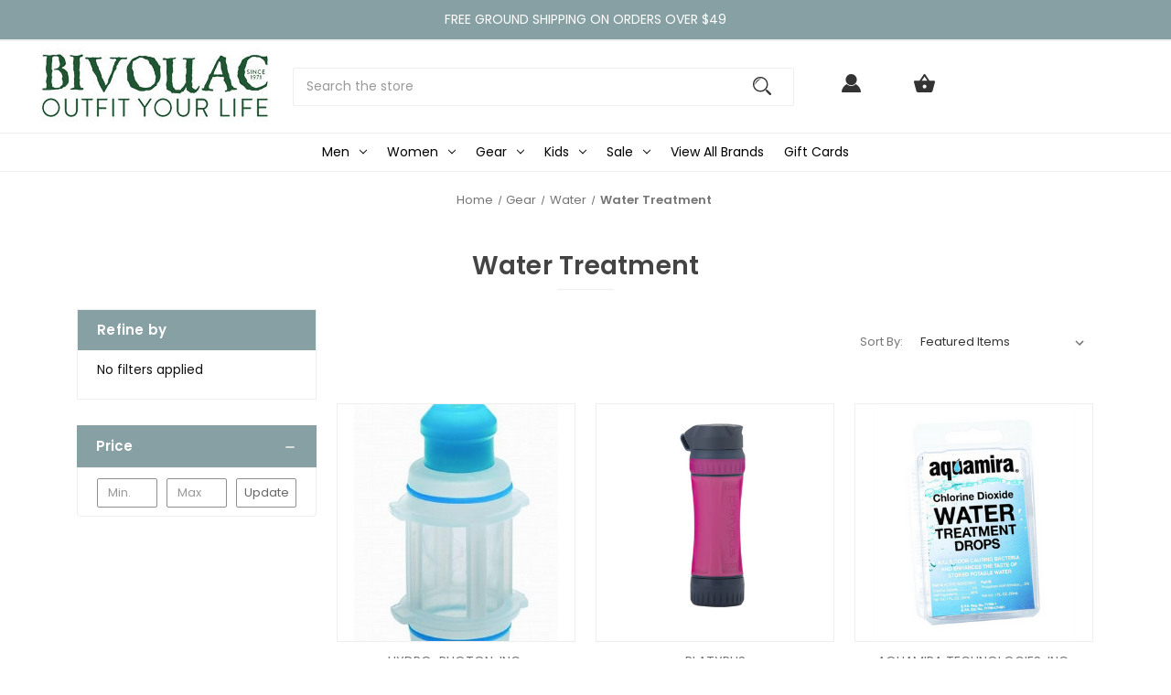

--- FILE ---
content_type: text/html; charset=UTF-8
request_url: https://www.bivouacannarbor.com/gear/water/water-treatment/
body_size: 26101
content:


<!DOCTYPE html>
<html class="no-js" lang="en">
    <head>
        <title>Water Treatment</title>
        <link rel="dns-prefetch preconnect" href="https://cdn11.bigcommerce.com/s-kkqtn7nqjc" crossorigin><link rel="dns-prefetch preconnect" href="https://fonts.googleapis.com/" crossorigin><link rel="dns-prefetch preconnect" href="https://fonts.gstatic.com/" crossorigin>
        <meta name="keywords" content="water treatment"><meta name="description" content="Shop the latest in water treatment gear available now at Bivouac and enjoy our price match guarantee on all outdoor clothing, gear and more."><link rel='canonical' href='https://www.bivouacannarbor.com/gear/water/water-treatment/' /><meta name='platform' content='bigcommerce.stencil' />
        
        

        <link href="https://cdn11.bigcommerce.com/s-kkqtn7nqjc/product_images/bivouac-favicon_circle_web.png?t&#x3D;1583337852" rel="shortcut icon">
        <meta name="viewport" content="width=device-width, initial-scale=1">

        <script>
            document.documentElement.className = document.documentElement.className.replace('no-js', 'js');
        </script>

        <script>
    function browserSupportsAllFeatures() {
        return window.Promise
            && window.fetch
            && window.URL
            && window.URLSearchParams
            && window.WeakMap
            // object-fit support
            && ('objectFit' in document.documentElement.style);
    }

    function loadScript(src) {
        var js = document.createElement('script');
        js.src = src;
        js.onerror = function () {
            console.error('Failed to load polyfill script ' + src);
        };
        document.head.appendChild(js);
    }

    if (!browserSupportsAllFeatures()) {
        loadScript('https://cdn11.bigcommerce.com/s-kkqtn7nqjc/stencil/729822f0-9a7a-013e-096d-5a0c9510a684/e/5460aea0-c899-013e-fec1-3e110a4fef64/dist/theme-bundle.polyfills.js');
    }
</script>
        <script>window.consentManagerTranslations = `{"locale":"en","locales":{"consent_manager.data_collection_warning":"en","consent_manager.accept_all_cookies":"en","consent_manager.gdpr_settings":"en","consent_manager.data_collection_preferences":"en","consent_manager.manage_data_collection_preferences":"en","consent_manager.use_data_by_cookies":"en","consent_manager.data_categories_table":"en","consent_manager.allow":"en","consent_manager.accept":"en","consent_manager.deny":"en","consent_manager.dismiss":"en","consent_manager.reject_all":"en","consent_manager.category":"en","consent_manager.purpose":"en","consent_manager.functional_category":"en","consent_manager.functional_purpose":"en","consent_manager.analytics_category":"en","consent_manager.analytics_purpose":"en","consent_manager.targeting_category":"en","consent_manager.advertising_category":"en","consent_manager.advertising_purpose":"en","consent_manager.essential_category":"en","consent_manager.esential_purpose":"en","consent_manager.yes":"en","consent_manager.no":"en","consent_manager.not_available":"en","consent_manager.cancel":"en","consent_manager.save":"en","consent_manager.back_to_preferences":"en","consent_manager.close_without_changes":"en","consent_manager.unsaved_changes":"en","consent_manager.by_using":"en","consent_manager.agree_on_data_collection":"en","consent_manager.change_preferences":"en","consent_manager.cancel_dialog_title":"en","consent_manager.privacy_policy":"en","consent_manager.allow_category_tracking":"en","consent_manager.disallow_category_tracking":"en"},"translations":{"consent_manager.data_collection_warning":"We use cookies (and other similar technologies) to collect data to improve your shopping experience.","consent_manager.accept_all_cookies":"Accept All Cookies","consent_manager.gdpr_settings":"Settings","consent_manager.data_collection_preferences":"Website Data Collection Preferences","consent_manager.manage_data_collection_preferences":"Manage Website Data Collection Preferences","consent_manager.use_data_by_cookies":" uses data collected by cookies and JavaScript libraries to improve your shopping experience.","consent_manager.data_categories_table":"The table below outlines how we use this data by category. To opt out of a category of data collection, select 'No' and save your preferences.","consent_manager.allow":"Allow","consent_manager.accept":"Accept","consent_manager.deny":"Deny","consent_manager.dismiss":"Dismiss","consent_manager.reject_all":"Reject all","consent_manager.category":"Category","consent_manager.purpose":"Purpose","consent_manager.functional_category":"Functional","consent_manager.functional_purpose":"Enables enhanced functionality, such as videos and live chat. If you do not allow these, then some or all of these functions may not work properly.","consent_manager.analytics_category":"Analytics","consent_manager.analytics_purpose":"Provide statistical information on site usage, e.g., web analytics so we can improve this website over time.","consent_manager.targeting_category":"Targeting","consent_manager.advertising_category":"Advertising","consent_manager.advertising_purpose":"Used to create profiles or personalize content to enhance your shopping experience.","consent_manager.essential_category":"Essential","consent_manager.esential_purpose":"Essential for the site and any requested services to work, but do not perform any additional or secondary function.","consent_manager.yes":"Yes","consent_manager.no":"No","consent_manager.not_available":"N/A","consent_manager.cancel":"Cancel","consent_manager.save":"Save","consent_manager.back_to_preferences":"Back to Preferences","consent_manager.close_without_changes":"You have unsaved changes to your data collection preferences. Are you sure you want to close without saving?","consent_manager.unsaved_changes":"You have unsaved changes","consent_manager.by_using":"By using our website, you're agreeing to our","consent_manager.agree_on_data_collection":"By using our website, you're agreeing to the collection of data as described in our ","consent_manager.change_preferences":"You can change your preferences at any time","consent_manager.cancel_dialog_title":"Are you sure you want to cancel?","consent_manager.privacy_policy":"Privacy Policy","consent_manager.allow_category_tracking":"Allow [CATEGORY_NAME] tracking","consent_manager.disallow_category_tracking":"Disallow [CATEGORY_NAME] tracking"}}`;</script>

        <script>
            window.lazySizesConfig = window.lazySizesConfig || {};
            window.lazySizesConfig.loadMode = 1;
        </script>
        <script async src="https://cdn11.bigcommerce.com/s-kkqtn7nqjc/stencil/729822f0-9a7a-013e-096d-5a0c9510a684/e/5460aea0-c899-013e-fec1-3e110a4fef64/dist/theme-bundle.head_async.js"></script>
        
        <link href="https://fonts.googleapis.com/css?family=Poppins:400,600%7CMontserrat:500&display=block" rel="stylesheet">
        
        <script async src="https://cdn11.bigcommerce.com/s-kkqtn7nqjc/stencil/729822f0-9a7a-013e-096d-5a0c9510a684/e/5460aea0-c899-013e-fec1-3e110a4fef64/dist/theme-bundle.font.js"></script>

        <link data-stencil-stylesheet href="https://cdn11.bigcommerce.com/s-kkqtn7nqjc/stencil/729822f0-9a7a-013e-096d-5a0c9510a684/e/5460aea0-c899-013e-fec1-3e110a4fef64/css/theme-4dad5b20-e045-013e-4367-76e53fb25cc9.css" rel="stylesheet">

        <!-- Start Tracking Code for analytics_facebook -->

<script>
!function(f,b,e,v,n,t,s){if(f.fbq)return;n=f.fbq=function(){n.callMethod?n.callMethod.apply(n,arguments):n.queue.push(arguments)};if(!f._fbq)f._fbq=n;n.push=n;n.loaded=!0;n.version='2.0';n.queue=[];t=b.createElement(e);t.async=!0;t.src=v;s=b.getElementsByTagName(e)[0];s.parentNode.insertBefore(t,s)}(window,document,'script','https://connect.facebook.net/en_US/fbevents.js');

fbq('set', 'autoConfig', 'false', '1438283786461517');
fbq('dataProcessingOptions', ['LDU'], 0, 0);
fbq('init', '1438283786461517', {"external_id":"861896eb-db2b-4c68-9980-a1075605d2aa"});
fbq('set', 'agent', 'bigcommerce', '1438283786461517');

function trackEvents() {
    var pathName = window.location.pathname;

    fbq('track', 'PageView', {}, "");

    // Search events start -- only fire if the shopper lands on the /search.php page
    if (pathName.indexOf('/search.php') === 0 && getUrlParameter('search_query')) {
        fbq('track', 'Search', {
            content_type: 'product_group',
            content_ids: [],
            search_string: getUrlParameter('search_query')
        });
    }
    // Search events end

    // Wishlist events start -- only fire if the shopper attempts to add an item to their wishlist
    if (pathName.indexOf('/wishlist.php') === 0 && getUrlParameter('added_product_id')) {
        fbq('track', 'AddToWishlist', {
            content_type: 'product_group',
            content_ids: []
        });
    }
    // Wishlist events end

    // Lead events start -- only fire if the shopper subscribes to newsletter
    if (pathName.indexOf('/subscribe.php') === 0 && getUrlParameter('result') === 'success') {
        fbq('track', 'Lead', {});
    }
    // Lead events end

    // Registration events start -- only fire if the shopper registers an account
    if (pathName.indexOf('/login.php') === 0 && getUrlParameter('action') === 'account_created') {
        fbq('track', 'CompleteRegistration', {}, "");
    }
    // Registration events end

    

    function getUrlParameter(name) {
        var cleanName = name.replace(/[\[]/, '\[').replace(/[\]]/, '\]');
        var regex = new RegExp('[\?&]' + cleanName + '=([^&#]*)');
        var results = regex.exec(window.location.search);
        return results === null ? '' : decodeURIComponent(results[1].replace(/\+/g, ' '));
    }
}

if (window.addEventListener) {
    window.addEventListener("load", trackEvents, false)
}
</script>
<noscript><img height="1" width="1" style="display:none" alt="null" src="https://www.facebook.com/tr?id=1438283786461517&ev=PageView&noscript=1&a=plbigcommerce1.2&eid="/></noscript>

<!-- End Tracking Code for analytics_facebook -->

<!-- Start Tracking Code for analytics_googleanalytics4 -->

<script data-cfasync="false" src="https://cdn11.bigcommerce.com/shared/js/google_analytics4_bodl_subscribers-358423becf5d870b8b603a81de597c10f6bc7699.js" integrity="sha256-gtOfJ3Avc1pEE/hx6SKj/96cca7JvfqllWA9FTQJyfI=" crossorigin="anonymous"></script>
<script data-cfasync="false">
  (function () {
    window.dataLayer = window.dataLayer || [];

    function gtag(){
        dataLayer.push(arguments);
    }

    function initGA4(event) {
         function setupGtag() {
            function configureGtag() {
                gtag('js', new Date());
                gtag('set', 'developer_id.dMjk3Nj', true);
                gtag('config', 'G-DYEKHXNVRW');
            }

            var script = document.createElement('script');

            script.src = 'https://www.googletagmanager.com/gtag/js?id=G-DYEKHXNVRW';
            script.async = true;
            script.onload = configureGtag;

            document.head.appendChild(script);
        }

        setupGtag();

        if (typeof subscribeOnBodlEvents === 'function') {
            subscribeOnBodlEvents('G-DYEKHXNVRW', false);
        }

        window.removeEventListener(event.type, initGA4);
    }

    

    var eventName = document.readyState === 'complete' ? 'consentScriptsLoaded' : 'DOMContentLoaded';
    window.addEventListener(eventName, initGA4, false);
  })()
</script>

<!-- End Tracking Code for analytics_googleanalytics4 -->

<!-- Start Tracking Code for analytics_siteverification -->

<meta name="p:domain_verify" content="f36b3fef91212519464db9f1e7ba524c"/>
<meta name="facebook-domain-verification" content="5zcg6fadlioehv1158vzp82267qroz" />

<!-- End Tracking Code for analytics_siteverification -->


<script type="text/javascript" src="https://checkout-sdk.bigcommerce.com/v1/loader.js" defer ></script>
<script type="text/javascript">
fbq('track', 'ViewCategory', {"content_ids":[],"content_type":"product_group","content_category":"Water Treatment"});
</script>
<script type="text/javascript">
var BCData = {};
</script>
<script src='https://dynamic.criteo.com/js/ld/ld.js?a=44379' async></script><script src="https://kit.fontawesome.com/78e687aca4.js" crossorigin="anonymous"></script><script type='text/javascript'>
document.sezzleConfig = { 
"configGroups": 
[ 
{ "targetXPath": '.productView-price/.price-section/.price--withoutTax', 
"splitPriceElementsOn": '-' 
}, 
{ "targetXPath": '.productView-price/.price-section/.price--withTax',
 "splitPriceElementsOn": ' - '
}, 
{ "targetXPath": '.cart-total-grandTotal/SPAN-0', 
"renderToPath": '../..', 
"urlMatch": "cart" }
]
  }</script><script src='https://widget.sezzle.com/v1/javascript/price-widget?uuid=8a91fd42-3166-4442-886d-1a5909ca78a0'></script><script>
    var CRTO_PartnerID = 44379;
    var CRTO_DeviceType = /iPad/.test(navigator.userAgent)?"t":/Mobile|iP(hone|od)|Android|BlackBerry|IEMobile|Silk/.test(navigator.userAgent)?"m":"d";
    var CRTO_Email = "" || "";
    window.criteo_q = window.criteo_q || [];
    window.criteo_q.push(
        { event : "setAccount", account : CRTO_PartnerID},
        { event : "setSiteType", type: CRTO_DeviceType},
        { event : "setEmail", email: CRTO_Email},
        { event: "setZipcode", zipcode: "" }
    );
    if (window.location.pathname == "/") {
        window.criteo_q.push({ event: "viewHome" , ecpplugin: "BigCommerce-Stencil" });
    } else {
        switch("category") {
            case "product":
                window.criteo_q.push({ event : "viewItem", ecpplugin: "BigCommerce-Stencil", item: ""});
                break;
            case "search":
                var CRTO_ListingArray = []; 
                    CRTO_ListingArray.push("30493");
                    CRTO_ListingArray.push("29984");
                    CRTO_ListingArray.push("29821");
                    CRTO_ListingArray.push("28982");
                    CRTO_ListingArray.push("28980");
                    CRTO_ListingArray.push("27733");
                    CRTO_ListingArray.push("27373");
                    CRTO_ListingArray.push("24874");
                    CRTO_ListingArray.push("24873");
                    CRTO_ListingArray.push("24872");
                    CRTO_ListingArray.push("24871");
                    CRTO_ListingArray.push("24870");
                    CRTO_ListingArray.push("24869");
                    CRTO_ListingArray.push("24867");
                    CRTO_ListingArray.push("8696");
                    CRTO_ListingArray.push("8695");
                window.criteo_q.push({ event : "viewSearchResult",
                                    ecpplugin: "BigCommerce-Stencil",
                                    keywords: "",
                                    item: CRTO_ListingArray
                });
                break;
            case "category":
                var CRTO_ListingArray = []; 
                    CRTO_ListingArray.push("30493");
                    CRTO_ListingArray.push("29984");
                    CRTO_ListingArray.push("29821");
                    CRTO_ListingArray.push("28982");
                    CRTO_ListingArray.push("28980");
                    CRTO_ListingArray.push("27733");
                    CRTO_ListingArray.push("27373");
                    CRTO_ListingArray.push("24874");
                    CRTO_ListingArray.push("24873");
                    CRTO_ListingArray.push("24872");
                    CRTO_ListingArray.push("24871");
                    CRTO_ListingArray.push("24870");
                    CRTO_ListingArray.push("24869");
                    CRTO_ListingArray.push("24867");
                    CRTO_ListingArray.push("8696");
                    CRTO_ListingArray.push("8695");
                window.criteo_q.push({ event : "viewList",
                                    ecpplugin: "BigCommerce-Stencil",
                                    category: "Water Treatment",
                                    item: CRTO_ListingArray
                });
                break;
            case "cart":
                var CRTO_BasketData = [];
                fetch('/api/storefront/carts?include=',{'credentials':'include','headers':{'Accept':'application/json', 'Content-Type': 'application/json'}}).then(function(response){ return response.json();}).then(function(data) { 
                    for (x in data[0].lineItems){
                        if(data[0].lineItems[x] != []){
                            for (y in data[0].lineItems[x]){
                                CRTO_BasketData.push({
                                    'id': data[0].lineItems[x][y].productId,
                                    'price': data[0].lineItems[x][y].salePrice,
                                    'quantity': data[0].lineItems[x][y].quantity
                                })
                            }
                        }
                    }
                    window.criteo_q.push({ event: "viewBasket", ecpplugin: "BigCommerce-Stencil", item: CRTO_BasketData});
                });
                break;
            case "default":
                window.criteo_q.push({ event: "viewHome" , ecpplugin: "BigCommerce-Stencil" });
                break;
            default:
                window.criteo_q.push({ event: "viewPage" , ecpplugin: "BigCommerce-Stencil" });
        }
    }
    window.addEventListener('load', function() {
  // ajax request catching
  (function(open) {
    XMLHttpRequest.prototype.open = function(method, url, async, user, pass) {
        this.addEventListener("readystatechange", function() {
            try {
                if (this.readyState == 4 && url.includes("/cart/add")) {
                    crtoAddedItem = JSON.parse(this.response).data.cart_item.product_id;
                    $.getJSON("/api/storefront/carts", function(data) {
                        var crtoLineItems = data[0].lineItems.physicalItems;
                        for (var x in crtoLineItems) {
                            if (crtoLineItems[x].productId == crtoAddedItem){
                                var crtoAddToCartProducts = [];
                                crtoAddToCartProducts.push({
                                	'id': crtoLineItems[x].productId,
                                	'price': crtoLineItems[x].salePrice,
                                	'quantity': crtoLineItems[x].quantity,    
                                });
                              window.criteo_q.push({
                      			  event: "addToCart",
                      			  product: crtoAddToCartProducts
                    		  });
                            return;
                            }
                        }
                    });
                }
            } catch (err) {
                //do nothing
        	}
        }, false);
        open.apply(this, arguments);
    };
  })(XMLHttpRequest.prototype.open);
}, false);
</script>
 <script data-cfasync="false" src="https://microapps.bigcommerce.com/bodl-events/1.9.4/index.js" integrity="sha256-Y0tDj1qsyiKBRibKllwV0ZJ1aFlGYaHHGl/oUFoXJ7Y=" nonce="" crossorigin="anonymous"></script>
 <script data-cfasync="false" nonce="">

 (function() {
    function decodeBase64(base64) {
       const text = atob(base64);
       const length = text.length;
       const bytes = new Uint8Array(length);
       for (let i = 0; i < length; i++) {
          bytes[i] = text.charCodeAt(i);
       }
       const decoder = new TextDecoder();
       return decoder.decode(bytes);
    }
    window.bodl = JSON.parse(decodeBase64("[base64]"));
 })()

 </script>

<script nonce="">
(function () {
    var xmlHttp = new XMLHttpRequest();

    xmlHttp.open('POST', 'https://bes.gcp.data.bigcommerce.com/nobot');
    xmlHttp.setRequestHeader('Content-Type', 'application/json');
    xmlHttp.send('{"store_id":"1000985409","timezone_offset":"-5.0","timestamp":"2026-01-31T15:31:12.40429500Z","visit_id":"920bd7db-2023-48c2-816d-c6f0cdf0a2d9","channel_id":1}');
})();
</script>

    </head>
    <body class=" swatch-endabled">
        <svg data-src="https://cdn11.bigcommerce.com/s-kkqtn7nqjc/stencil/729822f0-9a7a-013e-096d-5a0c9510a684/e/5460aea0-c899-013e-fec1-3e110a4fef64/img/icon-sprite.svg" class="icons-svg-sprite"></svg>

        <a href="#main-content" class="skip-to-main-link">Skip to main content</a>

<div data-content-region="home_above_announcments"></div>
<div data-content-region="home_above_announcments--global"></div>

<div class="topBar gb-animate-me animate__animated" data-animation="fadeIn">


        <div class="anncmnt textCenter">
            FREE GROUND SHIPPING ON ORDERS OVER $49
        </div><!---.anncmnt ends-->


</div><!--topBar ends-->



<header id="header" class="header logo-searchleft" role="banner" data-apitok="eyJ0eXAiOiJKV1QiLCJhbGciOiJFUzI1NiJ9.[base64].6SYzt3CqNKm8TefS082smRCpgTSuSv-8xNTvjCH8EFgRT0ocJ-fNxlAptBk8ixbRykil6cZPmTNrLLq8mUnVwA">
    <a href="#" class="mobileMenu-toggle" data-mobile-menu-toggle="menu">
        <span class="mobileMenu-toggleIcon">Toggle menu</span>
    </a>

    <div class="header-holder">

        <div class="main-nav">
            <!--COMING SOON -->
                
  <form id="custom_quicksearch" class="form" onsubmit="return false" data-url="/search.php" data-quick-search-form>
      <fieldset class="form-fieldset">
          <div class="form-field">
              <label class="is-srOnly" for="nav-quick-search">Search</label>
              <input class="form-input"
                     data-search-quick
                     name="nav-quick-search"
                     id="nav-quick-search"
                     data-error-message="Search field cannot be empty."
                     placeholder="Search the store"
                     autocomplete="off"
              >
              <input id="search-bar-submit-btn" name="search-bar-submit-btn" class="formSubmit is-srOnly" type="submit">
            
              <button class="formSubmitBtn navUser-action navUser-action--quickSearch"
               type="button"
               id="quick-search-expand"
               data-search="quickSearch"
               aria-controls="quickSearch"
               aria-label="Search"
            >
            <svg role="img" aria-labelledby="quicksearchicontitle  quicksearchicondesc" height="20" xmlns="http://www.w3.org/2000/svg" xmlns:xlink="http://www.w3.org/1999/xlink" x="0px" y="0px" viewBox="0 0 413.1 413.1" enable-background="new 0 0 413.1 413.1" xml:space="preserve">
	<title id="quicksearchicontitle">Magnifying glass image</title>
	<desc id="quicksearchicondesc">Large red circle with a black border</desc>
	<path d="M289.5,49.6c-66.1-66.2-173.8-66.2-239.9,0c-66.1,66.1-66.1,173.8,0,239.9c63.9,63.9,166.4,66.1,233,6.6l13.5,13.5
									  c-3.4,8.6-1.6,18.7,5.3,25.6l71,71c9.3,9.3,24.5,9.3,33.8,0c9.3-9.3,9.3-24.5,0-33.8l-71-71c-6.9-6.9-17-8.7-25.6-5.3l-13.5-13.5
									  C355.6,216,353.4,113.5,289.5,49.6z M69.9,269.3c-55-55-55-144.4,0-199.4c55-55,144.4-55,199.4,0s55,144.4,0,199.4
									  S124.9,324.2,69.9,269.3z"></path>
	<path d="M103.4,102.1c24-24,51.9-41.4,81.3-52.3c-33.2-1.9-68.8,11-96.2,38.4c-27.7,27.7-40.6,63.9-38.2,97.6 C61,155.6,78.7,126.8,103.4,102.1z"></path>
  </svg>
            </button>
          </div>
      </fieldset>
  </form>
  <section class="quickSearchResults" data-bind="html: results"></section>
  <p role="status"
     aria-live="polite"
     class="aria-description--hidden"
     data-search-aria-message-predefined-text="product results for"
  ></p>

        </div>
       
            <div class="header-logo header-logo--searchleft">
                <a href="https://www.bivouacannarbor.com/" class="header-logo__link" data-header-logo-link>
        <div class="header-logo-image-container">
            <img class="header-logo-image"
                 src="https://cdn11.bigcommerce.com/s-kkqtn7nqjc/images/stencil/250x100/bivouac-ann-arbor_bc-checkout_250x100_1599666836__62911.original.jpg"
                 srcset="https://cdn11.bigcommerce.com/s-kkqtn7nqjc/images/stencil/250x100/bivouac-ann-arbor_bc-checkout_250x100_1599666836__62911.original.jpg"
                 alt="Bivouac Ann Arbor"
                 title="Bivouac Ann Arbor">
        </div>
</a>
            </div>
        

        <nav class="navUser">
    <ul class="navUser-section navUser-section--alt">
        <li class="navUser-item">
            <a class="navUser-action navUser-item--compare"
               href="/compare"
               data-compare-nav
               aria-label="Compare"
            >
            <svg width="25" xmlns="http://www.w3.org/2000/svg" viewBox="0 0 18.08 15.31">
	<path d="M6.5,10.28a.36.36,0,0,0-.26.11.36.36,0,0,0-.12.27v2.55H1v-11H8.54V3.61a.88.88,0,0,1,.53-.17h.55V1.73a.35.35,0,0,0-.35-.34H.34A.34.34,0,0,0,0,1.73v12a.35.35,0,0,0,.34.35H7A.32.32,0,0,0,7.26,14l.85-.95V10.28Z" transform="translate(0 -1.39)"/><path class="cls-1" d="M5.48,9.18,7.69,7.36a.22.22,0,0,0,0-.31c-.22-.22-2.28-1.77-2.28-1.77s-.28-.28-.28.09v1H2s-.13,0-.13.17V7.93c0,.24.16.2.16.2H5.22v1C5.22,9.46,5.48,9.18,5.48,9.18Z" transform="translate(0 -1.39)"/>
	<path d="M17.74,4H8.8a.34.34,0,0,0-.34.34V16.35a.34.34,0,0,0,.34.34h6.67a.33.33,0,0,0,.25-.11L18,14a.35.35,0,0,0,.09-.23V4.3A.34.34,0,0,0,17.74,4ZM17,12.86H15a.37.37,0,0,0-.27.11.39.39,0,0,0-.11.27v2.55H9.49v-11H17v8Z" transform="translate(0 -1.39)"/><path class="cls-1" d="M12.65,12.29s.28.27.28-.09v-.95H16.1s.13,0,.13-.17V9.63c0-.23-.15-.19-.15-.19H12.86v-1c0-.3-.26,0-.26,0l-2.21,1.83a.21.21,0,0,0,0,.31C10.59,10.73,12.65,12.29,12.65,12.29Z" transform="translate(0 -1.39)"/>
</svg>
            <span class="headerTitle">Compare</span> <span class="countPill countPill--positive countPill--alt"></span>
            </a>
        </li>


        
        <li class="navUser-item navUser-item--account">
                <a class="navUser-action"
                   href="/login.php"
                   aria-label="Sign in"
                >
                <svg height="20" xmlns="http://www.w3.org/2000/svg" viewBox="0 0 198.27 187.04">
	<path d="M5,182.57c.49-2.31,1-4.63,1.47-6.94,6.15-27.71,21.37-49.08,45.23-64.36,1.84-1.18,3.81-3.1,5.67-3s3.41,2.27,5.06,3.59c15.59,12.4,33.22,17.26,52.91,14a62.73,62.73,0,0,0,33.26-16.56c1.34-1.26,2.28-1.39,3.9-.45q40.29,23.4,49.79,69c.38,1.83.66,3.68.91,5.53a7.28,7.28,0,0,1-6.46,8.18,25.64,25.64,0,0,1-3.28.15q-89.36,0-178.71.05c-4.49,0-7.91-1.3-9.75-5.63Z" transform="translate(-5 -4.65)"/>
	<path d="M104.08,118.21c-31.14-.14-56.73-25.72-56.73-56.74,0-31.3,25.91-57.09,57-56.82a56.72,56.72,0,0,1,56.58,56.94C160.72,93,135,118.34,104.08,118.21Z" transform="translate(-5 -4.65)"/>
  </svg>
  
                <span class="headerTitle">Sign in</span>
                </a>
                    <span class="navUser-or hidden">or</span>
                    <a class="navUser-action hidden"
                       href="/login.php?action&#x3D;create_account"
                       aria-label="Register"
                    >
                        Register
                    </a>
        </li>

        <li class="navUser-item navUser-item--cart">
            <a class="navUser-action"
               data-cart-preview
               data-dropdown="cart-preview-dropdown"
               data-options="align:right"
               href="/cart.php"
               aria-label="Cart with 0 items"
            >
                  <svg height="20" xmlns="http://www.w3.org/2000/svg" viewBox="0 0 555.9 487.05">
      <path d="M413.1,212.93,300.9,44.62c-5.1-5.09-12.75-10.2-20.4-10.2S265.2,37,260.1,44.62L147.9,212.93H25.5c-15.3,0-25.5,10.19-25.5,25.5v7.64L63.75,483.22c5.1,20.4,25.5,38.25,48.45,38.25H443.7c22.95,0,43.35-15.3,48.45-38.25L555.9,246.07v-7.65c0-15.3-10.2-25.5-25.5-25.5H413.1Zm-209.1,0,76.5-112.2L357,212.93Zm76.5,204a51,51,0,1,1,51-51A51.15,51.15,0,0,1,280.5,416.92Z" transform="translate(0 -34.42)"/>
  </svg>


                <span class="navUser-item-cartLabel headerTitle">Cart</span>
                <span class="countPill cart-quantity"></span>
            </a>

            <div class="dropdown-menu" id="cart-preview-dropdown" data-dropdown-content aria-hidden="true"></div>
        </li>

    </ul>
        <div class="navUser-item--currency">
                    </div>

</nav>

    </div><!--.header-holder ends-->

    <div class="navPages-container" id="menu" data-menu>
        <nav class="navPages">
    <div class="navPages-quickSearch">
        <div class="container">
    <form class="form" onsubmit="return false" data-url="/search.php" data-quick-search-form>
        <fieldset class="form-fieldset">
            <div class="form-field">
                <label class="is-srOnly" for="nav-menu-quick-search">Search</label>
                <input class="form-input"
                       data-search-quick
                       name="nav-menu-quick-search"
                       id="nav-menu-quick-search"
                       data-error-message="Search field cannot be empty."
                       placeholder="Search the store"
                       autocomplete="off"
                >
            </div>
        </fieldset>
    </form>
    <section class="quickSearchResults" data-bind="html: results"></section>
    <p role="status"
       aria-live="polite"
       class="aria-description--hidden"
       data-search-aria-message-predefined-text="product results for"
    ></p>
</div>
    </div>
    
    <ul class="navPages-list mobile_only">
                 <li class="navPages-item navPages-item-page">
                     <a class="navPages-action"
                        href="/sale/"
                        aria-label="Sale"
                     >
                         Sale
                     </a>
                 </li>
                 <li class="navPages-item navPages-item-page">
                     <a class="navPages-action"
                        href="/brands/"
                        aria-label="Our Brands"
                     >
                         Our Brands
                     </a>
                 </li>
                 <li class="navPages-item navPages-item-page">
                     <a class="navPages-action"
                        href="https://www.bivouacannarbor.com/about-us/"
                        aria-label="About Us"
                     >
                         About Us
                     </a>
                 </li>
                 <li class="navPages-item navPages-item-page">
                     <a class="navPages-action"
                        href="https://www.bivouacannarbor.com/shipping-returns/"
                        aria-label="Shipping &amp; Returns"
                     >
                         Shipping &amp; Returns
                     </a>
                 </li>
                 <li class="navPages-item navPages-item-page">
                     <a class="navPages-action"
                        href="https://www.bivouacannarbor.com/same-day-delivery/"
                        aria-label="Same-day Delivery"
                     >
                         Same-day Delivery
                     </a>
                 </li>
                 <li class="navPages-item navPages-item-page">
                     <a class="navPages-action"
                        href="https://www.bivouacannarbor.com/gift-wrapping/"
                        aria-label="Gift Wrapping"
                     >
                         Gift Wrapping
                     </a>
                 </li>
                 <li class="navPages-item navPages-item-page">
                     <a class="navPages-action"
                        href="https://www.bivouacannarbor.com/price-match-guarantee/"
                        aria-label="Price Match Guarantee"
                     >
                         Price Match Guarantee
                     </a>
                 </li>
                 <li class="navPages-item navPages-item-page">
                     <a class="navPages-action"
                        href="https://www.bivouacannarbor.com/rewards-program/"
                        aria-label="Rewards Program"
                     >
                         Rewards Program
                     </a>
                 </li>
                 <li class="navPages-item navPages-item-page">
                     <a class="navPages-action"
                        href="https://www.bivouacannarbor.com/donation-requests/"
                        aria-label="Donation Requests"
                     >
                         Donation Requests
                     </a>
                 </li>
                 <li class="navPages-item navPages-item-page">
                     <a class="navPages-action"
                        href="https://www.bivouacannarbor.com/careers/"
                        aria-label="Careers"
                     >
                         Careers
                     </a>
                 </li>
                 <li class="navPages-item navPages-item-page">
                     <a class="navPages-action"
                        href="https://www.bivouacannarbor.com/privacy-and-terms/"
                        aria-label="Privacy and Terms"
                     >
                         Privacy and Terms
                     </a>
                 </li>
                 <li class="navPages-item navPages-item-page">
                     <a class="navPages-action"
                        href="https://instagram.com/bivouacboutique"
                        aria-label="@BivouacBoutique"
                     >
                         @BivouacBoutique
                     </a>
                 </li>
    </ul>

    <ul class="navPages-list">
            <li class="navPages-item">
                <a class="navPages-action has-subMenu"
   href="https://www.bivouacannarbor.com/men/"
   data-collapsible="navPages-24"
>
    Men
    <i class="icon navPages-action-moreIcon" aria-hidden="true">
        <svg><use href="#icon-chevron-down" /></svg>
    </i>
</a>
<div class="navPage-subMenu" id="navPages-24" aria-hidden="true" tabindex="-1">
    <ul class="navPage-subMenu-list">
        <li class="navPage-subMenu-item">
            <a class="navPage-subMenu-action navPages-action"
               href="https://www.bivouacannarbor.com/men/"
               aria-label="All Men"
            >
                All Men
            </a>
        </li>
            <li class="navPage-subMenu-item">
                    <a class="navPage-subMenu-action navPages-action has-subMenu"
                       href="https://www.bivouacannarbor.com/men/accessories/"
                       aria-label="Accessories"
                    >
                        Accessories
                        <span class="collapsible-icon-wrapper"
                            data-collapsible="navPages-26"
                            data-collapsible-disabled-breakpoint="medium"
                            data-collapsible-disabled-state="open"
                            data-collapsible-enabled-state="closed"
                        >
                            <i class="icon navPages-action-moreIcon" aria-hidden="true">
                                <svg><use href="#icon-chevron-down" /></svg>
                            </i>
                        </span>
                    </a>
                    <ul class="navPage-childList" id="navPages-26">
                        <li class="navPage-childList-item">
                            <a class="navPage-childList-action navPages-action"
                               href="https://www.bivouacannarbor.com/men/accessories/belts/"
                               aria-label="Belts"
                            >
                                Belts
                            </a>
                        </li>
                        <li class="navPage-childList-item">
                            <a class="navPage-childList-action navPages-action"
                               href="https://www.bivouacannarbor.com/men/accessories/bracelets/"
                               aria-label="Bracelets"
                            >
                                Bracelets
                            </a>
                        </li>
                        <li class="navPage-childList-item">
                            <a class="navPage-childList-action navPages-action"
                               href="https://www.bivouacannarbor.com/men/accessories/face-masks/"
                               aria-label="Face Masks"
                            >
                                Face Masks
                            </a>
                        </li>
                        <li class="navPage-childList-item">
                            <a class="navPage-childList-action navPages-action"
                               href="https://www.bivouacannarbor.com/men/accessories/gloves-and-mittens/"
                               aria-label="Gloves and Mittens"
                            >
                                Gloves and Mittens
                            </a>
                        </li>
                        <li class="navPage-childList-item">
                            <a class="navPage-childList-action navPages-action"
                               href="https://www.bivouacannarbor.com/men/accessories/grooming-and-cologne/"
                               aria-label="Grooming and Cologne"
                            >
                                Grooming and Cologne
                            </a>
                        </li>
                        <li class="navPage-childList-item">
                            <a class="navPage-childList-action navPages-action"
                               href="https://www.bivouacannarbor.com/men/accessories/hats-and-headwear/"
                               aria-label="Hats and Headwear"
                            >
                                Hats and Headwear
                            </a>
                        </li>
                        <li class="navPage-childList-item">
                            <a class="navPage-childList-action navPages-action"
                               href="https://www.bivouacannarbor.com/men/accessories/necklaces/"
                               aria-label="Necklaces"
                            >
                                Necklaces
                            </a>
                        </li>
                        <li class="navPage-childList-item">
                            <a class="navPage-childList-action navPages-action"
                               href="https://www.bivouacannarbor.com/men/accessories/scarves/"
                               aria-label="Scarves"
                            >
                                Scarves
                            </a>
                        </li>
                        <li class="navPage-childList-item">
                            <a class="navPage-childList-action navPages-action"
                               href="https://www.bivouacannarbor.com/men/accessories/socks/"
                               aria-label="Socks"
                            >
                                Socks
                            </a>
                        </li>
                        <li class="navPage-childList-item">
                            <a class="navPage-childList-action navPages-action"
                               href="https://www.bivouacannarbor.com/men/accessories/watches/"
                               aria-label="Watches"
                            >
                                Watches
                            </a>
                        </li>
                    </ul>
            </li>
            <li class="navPage-subMenu-item">
                    <a class="navPage-subMenu-action navPages-action has-subMenu"
                       href="https://www.bivouacannarbor.com/men/clothing/"
                       aria-label="Clothing"
                    >
                        Clothing
                        <span class="collapsible-icon-wrapper"
                            data-collapsible="navPages-25"
                            data-collapsible-disabled-breakpoint="medium"
                            data-collapsible-disabled-state="open"
                            data-collapsible-enabled-state="closed"
                        >
                            <i class="icon navPages-action-moreIcon" aria-hidden="true">
                                <svg><use href="#icon-chevron-down" /></svg>
                            </i>
                        </span>
                    </a>
                    <ul class="navPage-childList" id="navPages-25">
                        <li class="navPage-childList-item">
                            <a class="navPage-childList-action navPages-action"
                               href="https://www.bivouacannarbor.com/men/clothing/jackets/"
                               aria-label="Jackets"
                            >
                                Jackets
                            </a>
                        </li>
                        <li class="navPage-childList-item">
                            <a class="navPage-childList-action navPages-action"
                               href="https://www.bivouacannarbor.com/men/clothing/jeans/"
                               aria-label="Jeans"
                            >
                                Jeans
                            </a>
                        </li>
                        <li class="navPage-childList-item">
                            <a class="navPage-childList-action navPages-action"
                               href="https://www.bivouacannarbor.com/men/clothing/pants/"
                               aria-label="Pants"
                            >
                                Pants
                            </a>
                        </li>
                        <li class="navPage-childList-item">
                            <a class="navPage-childList-action navPages-action"
                               href="https://www.bivouacannarbor.com/men/clothing/shorts/"
                               aria-label="Shorts"
                            >
                                Shorts
                            </a>
                        </li>
                        <li class="navPage-childList-item">
                            <a class="navPage-childList-action navPages-action"
                               href="https://www.bivouacannarbor.com/men/clothing/sweaters-and-sweatshirts/"
                               aria-label="Sweaters and Sweatshirts"
                            >
                                Sweaters and Sweatshirts
                            </a>
                        </li>
                        <li class="navPage-childList-item">
                            <a class="navPage-childList-action navPages-action"
                               href="https://www.bivouacannarbor.com/men/clothing/sweatpants/"
                               aria-label="Sweatpants"
                            >
                                Sweatpants
                            </a>
                        </li>
                        <li class="navPage-childList-item">
                            <a class="navPage-childList-action navPages-action"
                               href="https://www.bivouacannarbor.com/men/clothing/swimwear/"
                               aria-label="Swimwear"
                            >
                                Swimwear
                            </a>
                        </li>
                        <li class="navPage-childList-item">
                            <a class="navPage-childList-action navPages-action"
                               href="https://www.bivouacannarbor.com/men/clothing/tops/"
                               aria-label="Tops"
                            >
                                Tops
                            </a>
                        </li>
                        <li class="navPage-childList-item">
                            <a class="navPage-childList-action navPages-action"
                               href="https://www.bivouacannarbor.com/men/clothing/underwear-and-baselayers/"
                               aria-label="Underwear and Baselayers"
                            >
                                Underwear and Baselayers
                            </a>
                        </li>
                        <li class="navPage-childList-item">
                            <a class="navPage-childList-action navPages-action"
                               href="https://www.bivouacannarbor.com/men/clothing/vests/"
                               aria-label="Vests"
                            >
                                Vests
                            </a>
                        </li>
                    </ul>
            </li>
            <li class="navPage-subMenu-item">
                    <a class="navPage-subMenu-action navPages-action has-subMenu"
                       href="https://www.bivouacannarbor.com/men/footwear/"
                       aria-label="Footwear"
                    >
                        Footwear
                        <span class="collapsible-icon-wrapper"
                            data-collapsible="navPages-28"
                            data-collapsible-disabled-breakpoint="medium"
                            data-collapsible-disabled-state="open"
                            data-collapsible-enabled-state="closed"
                        >
                            <i class="icon navPages-action-moreIcon" aria-hidden="true">
                                <svg><use href="#icon-chevron-down" /></svg>
                            </i>
                        </span>
                    </a>
                    <ul class="navPage-childList" id="navPages-28">
                        <li class="navPage-childList-item">
                            <a class="navPage-childList-action navPages-action"
                               href="https://www.bivouacannarbor.com/men/footwear/accessories/"
                               aria-label="Accessories"
                            >
                                Accessories
                            </a>
                        </li>
                        <li class="navPage-childList-item">
                            <a class="navPage-childList-action navPages-action"
                               href="https://www.bivouacannarbor.com/men/footwear/boots/"
                               aria-label="Boots"
                            >
                                Boots
                            </a>
                        </li>
                        <li class="navPage-childList-item">
                            <a class="navPage-childList-action navPages-action"
                               href="https://www.bivouacannarbor.com/men/footwear/sandals/"
                               aria-label="Sandals"
                            >
                                Sandals
                            </a>
                        </li>
                        <li class="navPage-childList-item">
                            <a class="navPage-childList-action navPages-action"
                               href="https://www.bivouacannarbor.com/men/footwear/shoes/"
                               aria-label="Shoes"
                            >
                                Shoes
                            </a>
                        </li>
                        <li class="navPage-childList-item">
                            <a class="navPage-childList-action navPages-action"
                               href="https://www.bivouacannarbor.com/men/footwear/slippers/"
                               aria-label="Slippers"
                            >
                                Slippers
                            </a>
                        </li>
                    </ul>
            </li>
            <li class="navPage-subMenu-item">
                    <a class="navPage-subMenu-action navPages-action"
                       href="https://www.bivouacannarbor.com/men/gifts/"
                       aria-label="Gifts"
                    >
                        Gifts
                    </a>
            </li>
            <li class="navPage-subMenu-item">
                    <a class="navPage-subMenu-action navPages-action"
                       href="https://www.bivouacannarbor.com/men/socks/"
                       aria-label="Socks"
                    >
                        Socks
                    </a>
            </li>
    </ul>
</div>
            </li>
            <li class="navPages-item">
                <a class="navPages-action has-subMenu"
   href="https://www.bivouacannarbor.com/women/"
   data-collapsible="navPages-67"
>
    Women
    <i class="icon navPages-action-moreIcon" aria-hidden="true">
        <svg><use href="#icon-chevron-down" /></svg>
    </i>
</a>
<div class="navPage-subMenu" id="navPages-67" aria-hidden="true" tabindex="-1">
    <ul class="navPage-subMenu-list">
        <li class="navPage-subMenu-item">
            <a class="navPage-subMenu-action navPages-action"
               href="https://www.bivouacannarbor.com/women/"
               aria-label="All Women"
            >
                All Women
            </a>
        </li>
            <li class="navPage-subMenu-item">
                    <a class="navPage-subMenu-action navPages-action has-subMenu"
                       href="https://www.bivouacannarbor.com/women/accessories/"
                       aria-label="Accessories"
                    >
                        Accessories
                        <span class="collapsible-icon-wrapper"
                            data-collapsible="navPages-69"
                            data-collapsible-disabled-breakpoint="medium"
                            data-collapsible-disabled-state="open"
                            data-collapsible-enabled-state="closed"
                        >
                            <i class="icon navPages-action-moreIcon" aria-hidden="true">
                                <svg><use href="#icon-chevron-down" /></svg>
                            </i>
                        </span>
                    </a>
                    <ul class="navPage-childList" id="navPages-69">
                        <li class="navPage-childList-item">
                            <a class="navPage-childList-action navPages-action"
                               href="https://www.bivouacannarbor.com/women/accessories/belts/"
                               aria-label="Belts"
                            >
                                Belts
                            </a>
                        </li>
                        <li class="navPage-childList-item">
                            <a class="navPage-childList-action navPages-action"
                               href="https://www.bivouacannarbor.com/women/accessories/face-masks/"
                               aria-label="Face Masks"
                            >
                                Face Masks
                            </a>
                        </li>
                        <li class="navPage-childList-item">
                            <a class="navPage-childList-action navPages-action"
                               href="https://www.bivouacannarbor.com/women/accessories/gloves-and-mittens/"
                               aria-label="Gloves and Mittens"
                            >
                                Gloves and Mittens
                            </a>
                        </li>
                        <li class="navPage-childList-item">
                            <a class="navPage-childList-action navPages-action"
                               href="https://www.bivouacannarbor.com/women/accessories/hair-accessories/"
                               aria-label="Hair Accessories"
                            >
                                Hair Accessories
                            </a>
                        </li>
                        <li class="navPage-childList-item">
                            <a class="navPage-childList-action navPages-action"
                               href="https://www.bivouacannarbor.com/women/accessories/hats-and-headwear/"
                               aria-label="Hats and Headwear"
                            >
                                Hats and Headwear
                            </a>
                        </li>
                        <li class="navPage-childList-item">
                            <a class="navPage-childList-action navPages-action"
                               href="https://www.bivouacannarbor.com/women/accessories/scarves/"
                               aria-label="Scarves"
                            >
                                Scarves
                            </a>
                        </li>
                    </ul>
            </li>
            <li class="navPage-subMenu-item">
                    <a class="navPage-subMenu-action navPages-action has-subMenu"
                       href="https://www.bivouacannarbor.com/women/clothing/"
                       aria-label="Clothing"
                    >
                        Clothing
                        <span class="collapsible-icon-wrapper"
                            data-collapsible="navPages-68"
                            data-collapsible-disabled-breakpoint="medium"
                            data-collapsible-disabled-state="open"
                            data-collapsible-enabled-state="closed"
                        >
                            <i class="icon navPages-action-moreIcon" aria-hidden="true">
                                <svg><use href="#icon-chevron-down" /></svg>
                            </i>
                        </span>
                    </a>
                    <ul class="navPage-childList" id="navPages-68">
                        <li class="navPage-childList-item">
                            <a class="navPage-childList-action navPages-action"
                               href="https://www.bivouacannarbor.com/women/clothing/dresses/"
                               aria-label="Dresses"
                            >
                                Dresses
                            </a>
                        </li>
                        <li class="navPage-childList-item">
                            <a class="navPage-childList-action navPages-action"
                               href="https://www.bivouacannarbor.com/women/clothing/jackets/"
                               aria-label="Jackets"
                            >
                                Jackets
                            </a>
                        </li>
                        <li class="navPage-childList-item">
                            <a class="navPage-childList-action navPages-action"
                               href="https://www.bivouacannarbor.com/women/clothing/jeans-and-denim/"
                               aria-label="Jeans and Denim"
                            >
                                Jeans and Denim
                            </a>
                        </li>
                        <li class="navPage-childList-item">
                            <a class="navPage-childList-action navPages-action"
                               href="https://www.bivouacannarbor.com/women/clothing/jumpsuits-and-rompers/"
                               aria-label="Jumpsuits and Rompers"
                            >
                                Jumpsuits and Rompers
                            </a>
                        </li>
                        <li class="navPage-childList-item">
                            <a class="navPage-childList-action navPages-action"
                               href="https://www.bivouacannarbor.com/women/clothing/pants-and-leggings/"
                               aria-label="Pants and Leggings"
                            >
                                Pants and Leggings
                            </a>
                        </li>
                        <li class="navPage-childList-item">
                            <a class="navPage-childList-action navPages-action"
                               href="https://www.bivouacannarbor.com/women/clothing/shorts/"
                               aria-label="Shorts"
                            >
                                Shorts
                            </a>
                        </li>
                        <li class="navPage-childList-item">
                            <a class="navPage-childList-action navPages-action"
                               href="https://www.bivouacannarbor.com/women/clothing/skirts/"
                               aria-label="Skirts"
                            >
                                Skirts
                            </a>
                        </li>
                        <li class="navPage-childList-item">
                            <a class="navPage-childList-action navPages-action"
                               href="https://www.bivouacannarbor.com/women/clothing/sweaters-and-sweatshirts/"
                               aria-label="Sweaters and Sweatshirts"
                            >
                                Sweaters and Sweatshirts
                            </a>
                        </li>
                        <li class="navPage-childList-item">
                            <a class="navPage-childList-action navPages-action"
                               href="https://www.bivouacannarbor.com/women/clothing/sweatpants/"
                               aria-label="Sweatpants"
                            >
                                Sweatpants
                            </a>
                        </li>
                        <li class="navPage-childList-item">
                            <a class="navPage-childList-action navPages-action"
                               href="https://www.bivouacannarbor.com/women/clothing/swimwear/"
                               aria-label="Swimwear"
                            >
                                Swimwear
                            </a>
                        </li>
                        <li class="navPage-childList-item">
                            <a class="navPage-childList-action navPages-action"
                               href="https://www.bivouacannarbor.com/women/clothing/tops/"
                               aria-label="Tops"
                            >
                                Tops
                            </a>
                        </li>
                        <li class="navPage-childList-item">
                            <a class="navPage-childList-action navPages-action"
                               href="https://www.bivouacannarbor.com/women/clothing/underwear-and-baselayers/"
                               aria-label="Underwear and Baselayers"
                            >
                                Underwear and Baselayers
                            </a>
                        </li>
                        <li class="navPage-childList-item">
                            <a class="navPage-childList-action navPages-action"
                               href="https://www.bivouacannarbor.com/women/clothing/vests/"
                               aria-label="Vests"
                            >
                                Vests
                            </a>
                        </li>
                    </ul>
            </li>
            <li class="navPage-subMenu-item">
                    <a class="navPage-subMenu-action navPages-action has-subMenu"
                       href="https://www.bivouacannarbor.com/women/footwear/"
                       aria-label="Footwear"
                    >
                        Footwear
                        <span class="collapsible-icon-wrapper"
                            data-collapsible="navPages-74"
                            data-collapsible-disabled-breakpoint="medium"
                            data-collapsible-disabled-state="open"
                            data-collapsible-enabled-state="closed"
                        >
                            <i class="icon navPages-action-moreIcon" aria-hidden="true">
                                <svg><use href="#icon-chevron-down" /></svg>
                            </i>
                        </span>
                    </a>
                    <ul class="navPage-childList" id="navPages-74">
                        <li class="navPage-childList-item">
                            <a class="navPage-childList-action navPages-action"
                               href="https://www.bivouacannarbor.com/women/footwear/accessories/"
                               aria-label="Accessories"
                            >
                                Accessories
                            </a>
                        </li>
                        <li class="navPage-childList-item">
                            <a class="navPage-childList-action navPages-action"
                               href="https://www.bivouacannarbor.com/women/footwear/boots/"
                               aria-label="Boots"
                            >
                                Boots
                            </a>
                        </li>
                        <li class="navPage-childList-item">
                            <a class="navPage-childList-action navPages-action"
                               href="https://www.bivouacannarbor.com/women/footwear/sandals/"
                               aria-label="Sandals"
                            >
                                Sandals
                            </a>
                        </li>
                        <li class="navPage-childList-item">
                            <a class="navPage-childList-action navPages-action"
                               href="https://www.bivouacannarbor.com/women/footwear/shoes/"
                               aria-label="Shoes"
                            >
                                Shoes
                            </a>
                        </li>
                        <li class="navPage-childList-item">
                            <a class="navPage-childList-action navPages-action"
                               href="https://www.bivouacannarbor.com/women/footwear/slippers/"
                               aria-label="Slippers"
                            >
                                Slippers
                            </a>
                        </li>
                    </ul>
            </li>
            <li class="navPage-subMenu-item">
                    <a class="navPage-subMenu-action navPages-action"
                       href="https://www.bivouacannarbor.com/women/gifts/"
                       aria-label="Gifts"
                    >
                        Gifts
                    </a>
            </li>
            <li class="navPage-subMenu-item">
                    <a class="navPage-subMenu-action navPages-action has-subMenu"
                       href="https://www.bivouacannarbor.com/women/bags/"
                       aria-label="Bags"
                    >
                        Bags
                        <span class="collapsible-icon-wrapper"
                            data-collapsible="navPages-72"
                            data-collapsible-disabled-breakpoint="medium"
                            data-collapsible-disabled-state="open"
                            data-collapsible-enabled-state="closed"
                        >
                            <i class="icon navPages-action-moreIcon" aria-hidden="true">
                                <svg><use href="#icon-chevron-down" /></svg>
                            </i>
                        </span>
                    </a>
                    <ul class="navPage-childList" id="navPages-72">
                        <li class="navPage-childList-item">
                            <a class="navPage-childList-action navPages-action"
                               href="https://www.bivouacannarbor.com/women/bags/backpacks/"
                               aria-label="Backpacks"
                            >
                                Backpacks
                            </a>
                        </li>
                        <li class="navPage-childList-item">
                            <a class="navPage-childList-action navPages-action"
                               href="https://www.bivouacannarbor.com/women/handbags/handbags/"
                               aria-label="Handbags"
                            >
                                Handbags
                            </a>
                        </li>
                        <li class="navPage-childList-item">
                            <a class="navPage-childList-action navPages-action"
                               href="https://www.bivouacannarbor.com/women/bags/shoulder-messenger-bags/"
                               aria-label="Shoulder &amp; Messenger Bags"
                            >
                                Shoulder &amp; Messenger Bags
                            </a>
                        </li>
                        <li class="navPage-childList-item">
                            <a class="navPage-childList-action navPages-action"
                               href="https://www.bivouacannarbor.com/women/bags/tote-bags/"
                               aria-label="Tote Bags"
                            >
                                Tote Bags
                            </a>
                        </li>
                    </ul>
            </li>
            <li class="navPage-subMenu-item">
                    <a class="navPage-subMenu-action navPages-action"
                       href="https://www.bivouacannarbor.com/women/socks/"
                       aria-label="Socks"
                    >
                        Socks
                    </a>
            </li>
            <li class="navPage-subMenu-item">
                    <a class="navPage-subMenu-action navPages-action has-subMenu"
                       href="https://www.bivouacannarbor.com/women/jewelry/"
                       aria-label="Jewelry"
                    >
                        Jewelry
                        <span class="collapsible-icon-wrapper"
                            data-collapsible="navPages-71"
                            data-collapsible-disabled-breakpoint="medium"
                            data-collapsible-disabled-state="open"
                            data-collapsible-enabled-state="closed"
                        >
                            <i class="icon navPages-action-moreIcon" aria-hidden="true">
                                <svg><use href="#icon-chevron-down" /></svg>
                            </i>
                        </span>
                    </a>
                    <ul class="navPage-childList" id="navPages-71">
                        <li class="navPage-childList-item">
                            <a class="navPage-childList-action navPages-action"
                               href="https://www.bivouacannarbor.com/women/jewelry/bracelets/"
                               aria-label="Bracelets"
                            >
                                Bracelets
                            </a>
                        </li>
                        <li class="navPage-childList-item">
                            <a class="navPage-childList-action navPages-action"
                               href="https://www.bivouacannarbor.com/women/jewelry/earrings/"
                               aria-label="Earrings"
                            >
                                Earrings
                            </a>
                        </li>
                        <li class="navPage-childList-item">
                            <a class="navPage-childList-action navPages-action"
                               href="https://www.bivouacannarbor.com/women/jewelry/necklaces/"
                               aria-label="Necklaces"
                            >
                                Necklaces
                            </a>
                        </li>
                        <li class="navPage-childList-item">
                            <a class="navPage-childList-action navPages-action"
                               href="https://www.bivouacannarbor.com/women/jewelry/rings/"
                               aria-label="Rings"
                            >
                                Rings
                            </a>
                        </li>
                        <li class="navPage-childList-item">
                            <a class="navPage-childList-action navPages-action"
                               href="https://www.bivouacannarbor.com/women/jewelry/watches/"
                               aria-label="Watches"
                            >
                                Watches
                            </a>
                        </li>
                    </ul>
            </li>
            <li class="navPage-subMenu-item">
                    <a class="navPage-subMenu-action navPages-action has-subMenu"
                       href="https://www.bivouacannarbor.com/women/beauty-and-fragrance/"
                       aria-label="Beauty and Fragrance"
                    >
                        Beauty and Fragrance
                        <span class="collapsible-icon-wrapper"
                            data-collapsible="navPages-73"
                            data-collapsible-disabled-breakpoint="medium"
                            data-collapsible-disabled-state="open"
                            data-collapsible-enabled-state="closed"
                        >
                            <i class="icon navPages-action-moreIcon" aria-hidden="true">
                                <svg><use href="#icon-chevron-down" /></svg>
                            </i>
                        </span>
                    </a>
                    <ul class="navPage-childList" id="navPages-73">
                        <li class="navPage-childList-item">
                            <a class="navPage-childList-action navPages-action"
                               href="https://www.bivouacannarbor.com/women/beauty-and-fragrance/kiehls/"
                               aria-label="Kiehl&#x27;s"
                            >
                                Kiehl&#x27;s
                            </a>
                        </li>
                    </ul>
            </li>
    </ul>
</div>
            </li>
            <li class="navPages-item">
                <a class="navPages-action has-subMenu activePage"
   href="https://www.bivouacannarbor.com/gear/"
   data-collapsible="navPages-119"
>
    Gear
    <i class="icon navPages-action-moreIcon" aria-hidden="true">
        <svg><use href="#icon-chevron-down" /></svg>
    </i>
</a>
<div class="navPage-subMenu" id="navPages-119" aria-hidden="true" tabindex="-1">
    <ul class="navPage-subMenu-list">
        <li class="navPage-subMenu-item">
            <a class="navPage-subMenu-action navPages-action"
               href="https://www.bivouacannarbor.com/gear/"
               aria-label="All Gear"
            >
                All Gear
            </a>
        </li>
            <li class="navPage-subMenu-item">
                    <a class="navPage-subMenu-action navPages-action has-subMenu"
                       href="https://www.bivouacannarbor.com/gear/accessories/"
                       aria-label="Accessories"
                    >
                        Accessories
                        <span class="collapsible-icon-wrapper"
                            data-collapsible="navPages-120"
                            data-collapsible-disabled-breakpoint="medium"
                            data-collapsible-disabled-state="open"
                            data-collapsible-enabled-state="closed"
                        >
                            <i class="icon navPages-action-moreIcon" aria-hidden="true">
                                <svg><use href="#icon-chevron-down" /></svg>
                            </i>
                        </span>
                    </a>
                    <ul class="navPage-childList" id="navPages-120">
                        <li class="navPage-childList-item">
                            <a class="navPage-childList-action navPages-action"
                               href="https://www.bivouacannarbor.com/gear/accessories/biking/"
                               aria-label="Biking"
                            >
                                Biking
                            </a>
                        </li>
                        <li class="navPage-childList-item">
                            <a class="navPage-childList-action navPages-action"
                               href="https://www.bivouacannarbor.com/gear/accessories/books-and-maps/"
                               aria-label="Books and Maps"
                            >
                                Books and Maps
                            </a>
                        </li>
                        <li class="navPage-childList-item">
                            <a class="navPage-childList-action navPages-action"
                               href="https://www.bivouacannarbor.com/gear/accessories/games-and-toys/"
                               aria-label="Games and Toys"
                            >
                                Games and Toys
                            </a>
                        </li>
                        <li class="navPage-childList-item">
                            <a class="navPage-childList-action navPages-action"
                               href="https://www.bivouacannarbor.com/gear/accessories/pets/"
                               aria-label="Pets"
                            >
                                Pets
                            </a>
                        </li>
                        <li class="navPage-childList-item">
                            <a class="navPage-childList-action navPages-action"
                               href="https://www.bivouacannarbor.com/gear/accessories/stickers/"
                               aria-label="Stickers"
                            >
                                Stickers
                            </a>
                        </li>
                        <li class="navPage-childList-item">
                            <a class="navPage-childList-action navPages-action"
                               href="https://www.bivouacannarbor.com/gear/accessories/storage-and-maintenance/"
                               aria-label="Storage and Maintenance"
                            >
                                Storage and Maintenance
                            </a>
                        </li>
                        <li class="navPage-childList-item">
                            <a class="navPage-childList-action navPages-action"
                               href="https://www.bivouacannarbor.com/gear/accessories/travel-accessories/"
                               aria-label="Travel Accessories"
                            >
                                Travel Accessories
                            </a>
                        </li>
                        <li class="navPage-childList-item">
                            <a class="navPage-childList-action navPages-action"
                               href="https://www.bivouacannarbor.com/gear/accessories/wallets/"
                               aria-label="Wallets"
                            >
                                Wallets
                            </a>
                        </li>
                    </ul>
            </li>
            <li class="navPage-subMenu-item">
                    <a class="navPage-subMenu-action navPages-action has-subMenu"
                       href="https://www.bivouacannarbor.com/gear/camp-kitchen/"
                       aria-label="Camp Kitchen"
                    >
                        Camp Kitchen
                        <span class="collapsible-icon-wrapper"
                            data-collapsible="navPages-149"
                            data-collapsible-disabled-breakpoint="medium"
                            data-collapsible-disabled-state="open"
                            data-collapsible-enabled-state="closed"
                        >
                            <i class="icon navPages-action-moreIcon" aria-hidden="true">
                                <svg><use href="#icon-chevron-down" /></svg>
                            </i>
                        </span>
                    </a>
                    <ul class="navPage-childList" id="navPages-149">
                        <li class="navPage-childList-item">
                            <a class="navPage-childList-action navPages-action"
                               href="https://www.bivouacannarbor.com/gear/camp-kitchen/bowls-and-plates/"
                               aria-label="Bowls and Plates"
                            >
                                Bowls and Plates
                            </a>
                        </li>
                        <li class="navPage-childList-item">
                            <a class="navPage-childList-action navPages-action"
                               href="https://www.bivouacannarbor.com/gear/camp-kitchen/cups-and-mugs/"
                               aria-label="Cups and Mugs"
                            >
                                Cups and Mugs
                            </a>
                        </li>
                        <li class="navPage-childList-item">
                            <a class="navPage-childList-action navPages-action"
                               href="https://www.bivouacannarbor.com/gear/camp-kitchen/food/"
                               aria-label="Food"
                            >
                                Food
                            </a>
                        </li>
                        <li class="navPage-childList-item">
                            <a class="navPage-childList-action navPages-action"
                               href="https://www.bivouacannarbor.com/gear/camp-kitchen/fuel/"
                               aria-label="Fuel"
                            >
                                Fuel
                            </a>
                        </li>
                        <li class="navPage-childList-item">
                            <a class="navPage-childList-action navPages-action"
                               href="https://www.bivouacannarbor.com/gear/camp-kitchen/parts/"
                               aria-label="Parts"
                            >
                                Parts
                            </a>
                        </li>
                        <li class="navPage-childList-item">
                            <a class="navPage-childList-action navPages-action"
                               href="https://www.bivouacannarbor.com/gear/camp-kitchen/pots-and-pans/"
                               aria-label="Pots and Pans"
                            >
                                Pots and Pans
                            </a>
                        </li>
                        <li class="navPage-childList-item">
                            <a class="navPage-childList-action navPages-action"
                               href="https://www.bivouacannarbor.com/gear/camp-kitchen/stoves/"
                               aria-label="Stoves"
                            >
                                Stoves
                            </a>
                        </li>
                        <li class="navPage-childList-item">
                            <a class="navPage-childList-action navPages-action"
                               href="https://www.bivouacannarbor.com/gear/camp-kitchen/utensils/"
                               aria-label="Utensils"
                            >
                                Utensils
                            </a>
                        </li>
                    </ul>
            </li>
            <li class="navPage-subMenu-item">
                    <a class="navPage-subMenu-action navPages-action has-subMenu"
                       href="https://www.bivouacannarbor.com/gear/climbing/"
                       aria-label="Climbing"
                    >
                        Climbing
                        <span class="collapsible-icon-wrapper"
                            data-collapsible="navPages-138"
                            data-collapsible-disabled-breakpoint="medium"
                            data-collapsible-disabled-state="open"
                            data-collapsible-enabled-state="closed"
                        >
                            <i class="icon navPages-action-moreIcon" aria-hidden="true">
                                <svg><use href="#icon-chevron-down" /></svg>
                            </i>
                        </span>
                    </a>
                    <ul class="navPage-childList" id="navPages-138">
                        <li class="navPage-childList-item">
                            <a class="navPage-childList-action navPages-action"
                               href="https://www.bivouacannarbor.com/gear/climbing/climbing-gloves/"
                               aria-label="Climbing Gloves"
                            >
                                Climbing Gloves
                            </a>
                        </li>
                        <li class="navPage-childList-item">
                            <a class="navPage-childList-action navPages-action"
                               href="https://www.bivouacannarbor.com/gear/climbing/climbing-hardware/"
                               aria-label="Climbing Hardware"
                            >
                                Climbing Hardware
                            </a>
                        </li>
                        <li class="navPage-childList-item">
                            <a class="navPage-childList-action navPages-action"
                               href="https://www.bivouacannarbor.com/gear/climbing/climbing-harnesses/"
                               aria-label="Climbing Harnesses"
                            >
                                Climbing Harnesses
                            </a>
                        </li>
                        <li class="navPage-childList-item">
                            <a class="navPage-childList-action navPages-action"
                               href="https://www.bivouacannarbor.com/gear/climbing/climbing-packs/"
                               aria-label="Climbing Packs"
                            >
                                Climbing Packs
                            </a>
                        </li>
                        <li class="navPage-childList-item">
                            <a class="navPage-childList-action navPages-action"
                               href="https://www.bivouacannarbor.com/gear/climbing/climbing-ropes/"
                               aria-label="Climbing Ropes"
                            >
                                Climbing Ropes
                            </a>
                        </li>
                        <li class="navPage-childList-item">
                            <a class="navPage-childList-action navPages-action"
                               href="https://www.bivouacannarbor.com/gear/climbing/climbing-shoes/"
                               aria-label="Climbing Shoes"
                            >
                                Climbing Shoes
                            </a>
                        </li>
                        <li class="navPage-childList-item">
                            <a class="navPage-childList-action navPages-action"
                               href="https://www.bivouacannarbor.com/gear/climbing/helmets/"
                               aria-label="Helmets"
                            >
                                Helmets
                            </a>
                        </li>
                        <li class="navPage-childList-item">
                            <a class="navPage-childList-action navPages-action"
                               href="https://www.bivouacannarbor.com/gear/climbing/ice-climbing/"
                               aria-label="Ice Climbing"
                            >
                                Ice Climbing
                            </a>
                        </li>
                        <li class="navPage-childList-item">
                            <a class="navPage-childList-action navPages-action"
                               href="https://www.bivouacannarbor.com/gear/climbing/slings/"
                               aria-label="Slings"
                            >
                                Slings
                            </a>
                        </li>
                        <li class="navPage-childList-item">
                            <a class="navPage-childList-action navPages-action"
                               href="https://www.bivouacannarbor.com/gear/climbing/training/"
                               aria-label="Training"
                            >
                                Training
                            </a>
                        </li>
                    </ul>
            </li>
            <li class="navPage-subMenu-item">
                    <a class="navPage-subMenu-action navPages-action has-subMenu"
                       href="https://www.bivouacannarbor.com/gear/day-bags-backpacks-and-luggage/"
                       aria-label="Day Bags, Backpacks, and Luggage"
                    >
                        Day Bags, Backpacks, and Luggage
                        <span class="collapsible-icon-wrapper"
                            data-collapsible="navPages-130"
                            data-collapsible-disabled-breakpoint="medium"
                            data-collapsible-disabled-state="open"
                            data-collapsible-enabled-state="closed"
                        >
                            <i class="icon navPages-action-moreIcon" aria-hidden="true">
                                <svg><use href="#icon-chevron-down" /></svg>
                            </i>
                        </span>
                    </a>
                    <ul class="navPage-childList" id="navPages-130">
                        <li class="navPage-childList-item">
                            <a class="navPage-childList-action navPages-action"
                               href="https://www.bivouacannarbor.com/gear/day-bags-backpacks-and-luggage/accessories/"
                               aria-label="Accessories"
                            >
                                Accessories
                            </a>
                        </li>
                        <li class="navPage-childList-item">
                            <a class="navPage-childList-action navPages-action"
                               href="https://www.bivouacannarbor.com/gear/day-bags-backpacks-and-luggage/backpacks/"
                               aria-label="Backpacks"
                            >
                                Backpacks
                            </a>
                        </li>
                        <li class="navPage-childList-item">
                            <a class="navPage-childList-action navPages-action"
                               href="https://www.bivouacannarbor.com/gear/day-bags-backpacks-and-luggage/dry-bags/"
                               aria-label="Dry Bags"
                            >
                                Dry Bags
                            </a>
                        </li>
                        <li class="navPage-childList-item">
                            <a class="navPage-childList-action navPages-action"
                               href="https://www.bivouacannarbor.com/gear/day-bags-backpacks-and-luggage/duffel-bags/"
                               aria-label="Duffel Bags"
                            >
                                Duffel Bags
                            </a>
                        </li>
                        <li class="navPage-childList-item">
                            <a class="navPage-childList-action navPages-action"
                               href="https://www.bivouacannarbor.com/gear/day-bags-backpacks-and-luggage/luggage/"
                               aria-label="Luggage"
                            >
                                Luggage
                            </a>
                        </li>
                        <li class="navPage-childList-item">
                            <a class="navPage-childList-action navPages-action"
                               href="https://www.bivouacannarbor.com/gear/day-bags-backpacks-and-luggage/shoulder-and-messenger-bags/"
                               aria-label="Shoulder and Messenger Bags"
                            >
                                Shoulder and Messenger Bags
                            </a>
                        </li>
                        <li class="navPage-childList-item">
                            <a class="navPage-childList-action navPages-action"
                               href="https://www.bivouacannarbor.com/gear/day-bags-backpacks-and-luggage/tote-bags/"
                               aria-label="Tote Bags"
                            >
                                Tote Bags
                            </a>
                        </li>
                        <li class="navPage-childList-item">
                            <a class="navPage-childList-action navPages-action"
                               href="https://www.bivouacannarbor.com/gear/day-bags-backpacks-and-luggage/waistpacks/"
                               aria-label="Waistpacks"
                            >
                                Waistpacks
                            </a>
                        </li>
                    </ul>
            </li>
            <li class="navPage-subMenu-item">
                    <a class="navPage-subMenu-action navPages-action has-subMenu"
                       href="https://www.bivouacannarbor.com/gear/gadgets/"
                       aria-label="Gadgets"
                    >
                        Gadgets
                        <span class="collapsible-icon-wrapper"
                            data-collapsible="navPages-158"
                            data-collapsible-disabled-breakpoint="medium"
                            data-collapsible-disabled-state="open"
                            data-collapsible-enabled-state="closed"
                        >
                            <i class="icon navPages-action-moreIcon" aria-hidden="true">
                                <svg><use href="#icon-chevron-down" /></svg>
                            </i>
                        </span>
                    </a>
                    <ul class="navPage-childList" id="navPages-158">
                        <li class="navPage-childList-item">
                            <a class="navPage-childList-action navPages-action"
                               href="https://www.bivouacannarbor.com/gear/gadgets/binoculars/"
                               aria-label="Binoculars"
                            >
                                Binoculars
                            </a>
                        </li>
                        <li class="navPage-childList-item">
                            <a class="navPage-childList-action navPages-action"
                               href="https://www.bivouacannarbor.com/gear/gadgets/compasses/"
                               aria-label="Compasses"
                            >
                                Compasses
                            </a>
                        </li>
                        <li class="navPage-childList-item">
                            <a class="navPage-childList-action navPages-action"
                               href="https://www.bivouacannarbor.com/gear/gadgets/electronics/"
                               aria-label="Electronics"
                            >
                                Electronics
                            </a>
                        </li>
                        <li class="navPage-childList-item">
                            <a class="navPage-childList-action navPages-action"
                               href="https://www.bivouacannarbor.com/gear/gadgets/keychains-and-minibiners/"
                               aria-label="Keychains and Minibiners"
                            >
                                Keychains and Minibiners
                            </a>
                        </li>
                        <li class="navPage-childList-item">
                            <a class="navPage-childList-action navPages-action"
                               href="https://www.bivouacannarbor.com/gear/gadgets/knives-and-tools/"
                               aria-label="Knives and Tools"
                            >
                                Knives and Tools
                            </a>
                        </li>
                        <li class="navPage-childList-item">
                            <a class="navPage-childList-action navPages-action"
                               href="https://www.bivouacannarbor.com/gear/gadgets/trekking-poles/"
                               aria-label="Trekking Poles"
                            >
                                Trekking Poles
                            </a>
                        </li>
                        <li class="navPage-childList-item">
                            <a class="navPage-childList-action navPages-action"
                               href="https://www.bivouacannarbor.com/gear/gadgets/watches/"
                               aria-label="Watches"
                            >
                                Watches
                            </a>
                        </li>
                    </ul>
            </li>
            <li class="navPage-subMenu-item">
                    <a class="navPage-subMenu-action navPages-action has-subMenu"
                       href="https://www.bivouacannarbor.com/gear/health-and-safety/"
                       aria-label="Health and Safety"
                    >
                        Health and Safety
                        <span class="collapsible-icon-wrapper"
                            data-collapsible="navPages-164"
                            data-collapsible-disabled-breakpoint="medium"
                            data-collapsible-disabled-state="open"
                            data-collapsible-enabled-state="closed"
                        >
                            <i class="icon navPages-action-moreIcon" aria-hidden="true">
                                <svg><use href="#icon-chevron-down" /></svg>
                            </i>
                        </span>
                    </a>
                    <ul class="navPage-childList" id="navPages-164">
                        <li class="navPage-childList-item">
                            <a class="navPage-childList-action navPages-action"
                               href="https://www.bivouacannarbor.com/gear/health-and-safety/bug-and-sun-protection/"
                               aria-label="Bug and Sun Protection"
                            >
                                Bug and Sun Protection
                            </a>
                        </li>
                        <li class="navPage-childList-item">
                            <a class="navPage-childList-action navPages-action"
                               href="https://www.bivouacannarbor.com/gear/health-and-safety/camp-bathroom/"
                               aria-label="Camp Bathroom"
                            >
                                Camp Bathroom
                            </a>
                        </li>
                        <li class="navPage-childList-item">
                            <a class="navPage-childList-action navPages-action"
                               href="https://www.bivouacannarbor.com/gear/health-and-safety/first-aid-and-survival/"
                               aria-label="First Aid and Survival"
                            >
                                First Aid and Survival
                            </a>
                        </li>
                    </ul>
            </li>
            <li class="navPage-subMenu-item">
                    <a class="navPage-subMenu-action navPages-action has-subMenu"
                       href="https://www.bivouacannarbor.com/gear/lighting/"
                       aria-label="Lighting"
                    >
                        Lighting
                        <span class="collapsible-icon-wrapper"
                            data-collapsible="navPages-168"
                            data-collapsible-disabled-breakpoint="medium"
                            data-collapsible-disabled-state="open"
                            data-collapsible-enabled-state="closed"
                        >
                            <i class="icon navPages-action-moreIcon" aria-hidden="true">
                                <svg><use href="#icon-chevron-down" /></svg>
                            </i>
                        </span>
                    </a>
                    <ul class="navPage-childList" id="navPages-168">
                        <li class="navPage-childList-item">
                            <a class="navPage-childList-action navPages-action"
                               href="https://www.bivouacannarbor.com/gear/lighting/flashlights/"
                               aria-label="Flashlights"
                            >
                                Flashlights
                            </a>
                        </li>
                        <li class="navPage-childList-item">
                            <a class="navPage-childList-action navPages-action"
                               href="https://www.bivouacannarbor.com/gear/lighting/headlamps/"
                               aria-label="Headlamps"
                            >
                                Headlamps
                            </a>
                        </li>
                        <li class="navPage-childList-item">
                            <a class="navPage-childList-action navPages-action"
                               href="https://www.bivouacannarbor.com/gear/lighting/lanterns/"
                               aria-label="Lanterns"
                            >
                                Lanterns
                            </a>
                        </li>
                    </ul>
            </li>
            <li class="navPage-subMenu-item">
                    <a class="navPage-subMenu-action navPages-action has-subMenu"
                       href="https://www.bivouacannarbor.com/gear/pads-hammocks-and-chairs/"
                       aria-label="Pads, Hammocks, and Chairs"
                    >
                        Pads, Hammocks, and Chairs
                        <span class="collapsible-icon-wrapper"
                            data-collapsible="navPages-172"
                            data-collapsible-disabled-breakpoint="medium"
                            data-collapsible-disabled-state="open"
                            data-collapsible-enabled-state="closed"
                        >
                            <i class="icon navPages-action-moreIcon" aria-hidden="true">
                                <svg><use href="#icon-chevron-down" /></svg>
                            </i>
                        </span>
                    </a>
                    <ul class="navPage-childList" id="navPages-172">
                        <li class="navPage-childList-item">
                            <a class="navPage-childList-action navPages-action"
                               href="https://www.bivouacannarbor.com/gear/pads-hammocks-and-chairs/chairs/"
                               aria-label="Chairs"
                            >
                                Chairs
                            </a>
                        </li>
                        <li class="navPage-childList-item">
                            <a class="navPage-childList-action navPages-action"
                               href="https://www.bivouacannarbor.com/gear/pads-hammocks-and-chairs/hammocks/"
                               aria-label="Hammocks"
                            >
                                Hammocks
                            </a>
                        </li>
                        <li class="navPage-childList-item">
                            <a class="navPage-childList-action navPages-action"
                               href="https://www.bivouacannarbor.com/gear/pads-hammocks-and-chairs/sleeping-pads/"
                               aria-label="Sleeping Pads"
                            >
                                Sleeping Pads
                            </a>
                        </li>
                    </ul>
            </li>
            <li class="navPage-subMenu-item">
                    <a class="navPage-subMenu-action navPages-action has-subMenu"
                       href="https://www.bivouacannarbor.com/gear/sleeping-bags/"
                       aria-label="Sleeping Bags"
                    >
                        Sleeping Bags
                        <span class="collapsible-icon-wrapper"
                            data-collapsible="navPages-176"
                            data-collapsible-disabled-breakpoint="medium"
                            data-collapsible-disabled-state="open"
                            data-collapsible-enabled-state="closed"
                        >
                            <i class="icon navPages-action-moreIcon" aria-hidden="true">
                                <svg><use href="#icon-chevron-down" /></svg>
                            </i>
                        </span>
                    </a>
                    <ul class="navPage-childList" id="navPages-176">
                        <li class="navPage-childList-item">
                            <a class="navPage-childList-action navPages-action"
                               href="https://www.bivouacannarbor.com/gear/sleeping-bags/bag-liners/"
                               aria-label="Bag Liners"
                            >
                                Bag Liners
                            </a>
                        </li>
                        <li class="navPage-childList-item">
                            <a class="navPage-childList-action navPages-action"
                               href="https://www.bivouacannarbor.com/gear/sleeping-bags/sleeping-bags/"
                               aria-label="Sleeping Bags"
                            >
                                Sleeping Bags
                            </a>
                        </li>
                    </ul>
            </li>
            <li class="navPage-subMenu-item">
                    <a class="navPage-subMenu-action navPages-action"
                       href="https://www.bivouacannarbor.com/gear/sunglasses/"
                       aria-label="Sunglasses"
                    >
                        Sunglasses
                    </a>
            </li>
            <li class="navPage-subMenu-item">
                    <a class="navPage-subMenu-action navPages-action has-subMenu"
                       href="https://www.bivouacannarbor.com/gear/tents/"
                       aria-label="Tents"
                    >
                        Tents
                        <span class="collapsible-icon-wrapper"
                            data-collapsible="navPages-179"
                            data-collapsible-disabled-breakpoint="medium"
                            data-collapsible-disabled-state="open"
                            data-collapsible-enabled-state="closed"
                        >
                            <i class="icon navPages-action-moreIcon" aria-hidden="true">
                                <svg><use href="#icon-chevron-down" /></svg>
                            </i>
                        </span>
                    </a>
                    <ul class="navPage-childList" id="navPages-179">
                        <li class="navPage-childList-item">
                            <a class="navPage-childList-action navPages-action"
                               href="https://www.bivouacannarbor.com/gear/tents/footprints-and-stakes/"
                               aria-label="Footprints and Stakes"
                            >
                                Footprints and Stakes
                            </a>
                        </li>
                        <li class="navPage-childList-item">
                            <a class="navPage-childList-action navPages-action"
                               href="https://www.bivouacannarbor.com/gear/tents/shelters/"
                               aria-label="Shelters"
                            >
                                Shelters
                            </a>
                        </li>
                        <li class="navPage-childList-item">
                            <a class="navPage-childList-action navPages-action"
                               href="https://www.bivouacannarbor.com/gear/tents/tents/"
                               aria-label="Tents"
                            >
                                Tents
                            </a>
                        </li>
                    </ul>
            </li>
            <li class="navPage-subMenu-item">
                    <a class="navPage-subMenu-action navPages-action has-subMenu activePage"
                       href="https://www.bivouacannarbor.com/gear/water/"
                       aria-label="Water"
                    >
                        Water
                        <span class="collapsible-icon-wrapper"
                            data-collapsible="navPages-182"
                            data-collapsible-disabled-breakpoint="medium"
                            data-collapsible-disabled-state="open"
                            data-collapsible-enabled-state="closed"
                        >
                            <i class="icon navPages-action-moreIcon" aria-hidden="true">
                                <svg><use href="#icon-chevron-down" /></svg>
                            </i>
                        </span>
                    </a>
                    <ul class="navPage-childList" id="navPages-182">
                        <li class="navPage-childList-item">
                            <a class="navPage-childList-action navPages-action"
                               href="https://www.bivouacannarbor.com/gear/water/hydration-reservoirs/"
                               aria-label="Hydration Reservoirs"
                            >
                                Hydration Reservoirs
                            </a>
                        </li>
                        <li class="navPage-childList-item">
                            <a class="navPage-childList-action navPages-action"
                               href="https://www.bivouacannarbor.com/gear/water/water-accessories/"
                               aria-label="Water Accessories"
                            >
                                Water Accessories
                            </a>
                        </li>
                        <li class="navPage-childList-item">
                            <a class="navPage-childList-action navPages-action"
                               href="https://www.bivouacannarbor.com/gear/water/water-bottles/"
                               aria-label="Water Bottles"
                            >
                                Water Bottles
                            </a>
                        </li>
                        <li class="navPage-childList-item">
                            <a class="navPage-childList-action navPages-action"
                               href="https://www.bivouacannarbor.com/gear/water/water-coolers/"
                               aria-label="Water Coolers"
                            >
                                Water Coolers
                            </a>
                        </li>
                        <li class="navPage-childList-item">
                            <a class="navPage-childList-action navPages-action activePage"
                               href="https://www.bivouacannarbor.com/gear/water/water-treatment/"
                               aria-label="Water Treatment"
                            >
                                Water Treatment
                            </a>
                        </li>
                    </ul>
            </li>
            <li class="navPage-subMenu-item">
                    <a class="navPage-subMenu-action navPages-action"
                       href="https://www.bivouacannarbor.com/gear/yoga/"
                       aria-label="Yoga"
                    >
                        Yoga
                    </a>
            </li>
    </ul>
</div>
            </li>
            <li class="navPages-item">
                <a class="navPages-action has-subMenu"
   href="https://www.bivouacannarbor.com/kids/"
   data-collapsible="navPages-105"
>
    Kids
    <i class="icon navPages-action-moreIcon" aria-hidden="true">
        <svg><use href="#icon-chevron-down" /></svg>
    </i>
</a>
<div class="navPage-subMenu" id="navPages-105" aria-hidden="true" tabindex="-1">
    <ul class="navPage-subMenu-list">
        <li class="navPage-subMenu-item">
            <a class="navPage-subMenu-action navPages-action"
               href="https://www.bivouacannarbor.com/kids/"
               aria-label="All Kids"
            >
                All Kids
            </a>
        </li>
            <li class="navPage-subMenu-item">
                    <a class="navPage-subMenu-action navPages-action has-subMenu"
                       href="https://www.bivouacannarbor.com/kids/accessories/"
                       aria-label="Accessories"
                    >
                        Accessories
                        <span class="collapsible-icon-wrapper"
                            data-collapsible="navPages-106"
                            data-collapsible-disabled-breakpoint="medium"
                            data-collapsible-disabled-state="open"
                            data-collapsible-enabled-state="closed"
                        >
                            <i class="icon navPages-action-moreIcon" aria-hidden="true">
                                <svg><use href="#icon-chevron-down" /></svg>
                            </i>
                        </span>
                    </a>
                    <ul class="navPage-childList" id="navPages-106">
                        <li class="navPage-childList-item">
                            <a class="navPage-childList-action navPages-action"
                               href="https://www.bivouacannarbor.com/kids/accessories/gloves-and-mittens/"
                               aria-label="Gloves and Mittens"
                            >
                                Gloves and Mittens
                            </a>
                        </li>
                        <li class="navPage-childList-item">
                            <a class="navPage-childList-action navPages-action"
                               href="https://www.bivouacannarbor.com/kids/accessories/hats-and-headwear/"
                               aria-label="Hats and Headwear"
                            >
                                Hats and Headwear
                            </a>
                        </li>
                        <li class="navPage-childList-item">
                            <a class="navPage-childList-action navPages-action"
                               href="https://www.bivouacannarbor.com/kids/accessories/scarves/"
                               aria-label="Scarves"
                            >
                                Scarves
                            </a>
                        </li>
                    </ul>
            </li>
            <li class="navPage-subMenu-item">
                    <a class="navPage-subMenu-action navPages-action has-subMenu"
                       href="https://www.bivouacannarbor.com/kids/clothing/"
                       aria-label="Clothing"
                    >
                        Clothing
                        <span class="collapsible-icon-wrapper"
                            data-collapsible="navPages-110"
                            data-collapsible-disabled-breakpoint="medium"
                            data-collapsible-disabled-state="open"
                            data-collapsible-enabled-state="closed"
                        >
                            <i class="icon navPages-action-moreIcon" aria-hidden="true">
                                <svg><use href="#icon-chevron-down" /></svg>
                            </i>
                        </span>
                    </a>
                    <ul class="navPage-childList" id="navPages-110">
                        <li class="navPage-childList-item">
                            <a class="navPage-childList-action navPages-action"
                               href="https://www.bivouacannarbor.com/kids/clothing/bottoms/"
                               aria-label="Bottoms"
                            >
                                Bottoms
                            </a>
                        </li>
                        <li class="navPage-childList-item">
                            <a class="navPage-childList-action navPages-action"
                               href="https://www.bivouacannarbor.com/kids/clothing/jackets/"
                               aria-label="Jackets"
                            >
                                Jackets
                            </a>
                        </li>
                        <li class="navPage-childList-item">
                            <a class="navPage-childList-action navPages-action"
                               href="https://www.bivouacannarbor.com/kids/clothing/sweaters-and-sweatshirts/"
                               aria-label="Sweaters and Sweatshirts"
                            >
                                Sweaters and Sweatshirts
                            </a>
                        </li>
                        <li class="navPage-childList-item">
                            <a class="navPage-childList-action navPages-action"
                               href="https://www.bivouacannarbor.com/kids/clothing/swimwear/"
                               aria-label="Swimwear"
                            >
                                Swimwear
                            </a>
                        </li>
                        <li class="navPage-childList-item">
                            <a class="navPage-childList-action navPages-action"
                               href="https://www.bivouacannarbor.com/kids/clothing/tops/"
                               aria-label="Tops"
                            >
                                Tops
                            </a>
                        </li>
                        <li class="navPage-childList-item">
                            <a class="navPage-childList-action navPages-action"
                               href="https://www.bivouacannarbor.com/kids/clothing/vests/"
                               aria-label="Vests"
                            >
                                Vests
                            </a>
                        </li>
                    </ul>
            </li>
            <li class="navPage-subMenu-item">
                    <a class="navPage-subMenu-action navPages-action has-subMenu"
                       href="https://www.bivouacannarbor.com/kids/footwear/"
                       aria-label="Footwear"
                    >
                        Footwear
                        <span class="collapsible-icon-wrapper"
                            data-collapsible="navPages-114"
                            data-collapsible-disabled-breakpoint="medium"
                            data-collapsible-disabled-state="open"
                            data-collapsible-enabled-state="closed"
                        >
                            <i class="icon navPages-action-moreIcon" aria-hidden="true">
                                <svg><use href="#icon-chevron-down" /></svg>
                            </i>
                        </span>
                    </a>
                    <ul class="navPage-childList" id="navPages-114">
                        <li class="navPage-childList-item">
                            <a class="navPage-childList-action navPages-action"
                               href="https://www.bivouacannarbor.com/kids/footwear/boots/"
                               aria-label="Boots"
                            >
                                Boots
                            </a>
                        </li>
                        <li class="navPage-childList-item">
                            <a class="navPage-childList-action navPages-action"
                               href="https://www.bivouacannarbor.com/kids/footwear/sandals/"
                               aria-label="Sandals"
                            >
                                Sandals
                            </a>
                        </li>
                        <li class="navPage-childList-item">
                            <a class="navPage-childList-action navPages-action"
                               href="https://www.bivouacannarbor.com/kids/footwear/shoes/"
                               aria-label="Shoes"
                            >
                                Shoes
                            </a>
                        </li>
                    </ul>
            </li>
            <li class="navPage-subMenu-item">
                    <a class="navPage-subMenu-action navPages-action"
                       href="https://www.bivouacannarbor.com/kids/socks/"
                       aria-label="Socks"
                    >
                        Socks
                    </a>
            </li>
    </ul>
</div>
            </li>
            <li class="navPages-item">
                <a class="navPages-action has-subMenu"
   href="https://www.bivouacannarbor.com/sale/"
   data-collapsible="navPages-188"
>
    Sale
    <i class="icon navPages-action-moreIcon" aria-hidden="true">
        <svg><use href="#icon-chevron-down" /></svg>
    </i>
</a>
<div class="navPage-subMenu" id="navPages-188" aria-hidden="true" tabindex="-1">
    <ul class="navPage-subMenu-list">
        <li class="navPage-subMenu-item">
            <a class="navPage-subMenu-action navPages-action"
               href="https://www.bivouacannarbor.com/sale/"
               aria-label="All Sale"
            >
                All Sale
            </a>
        </li>
            <li class="navPage-subMenu-item">
                    <a class="navPage-subMenu-action navPages-action"
                       href="https://www.bivouacannarbor.com/sale/men/"
                       aria-label="Men"
                    >
                        Men
                    </a>
            </li>
            <li class="navPage-subMenu-item">
                    <a class="navPage-subMenu-action navPages-action"
                       href="https://www.bivouacannarbor.com/sale/women/"
                       aria-label="Women"
                    >
                        Women
                    </a>
            </li>
            <li class="navPage-subMenu-item">
                    <a class="navPage-subMenu-action navPages-action"
                       href="https://www.bivouacannarbor.com/sale/gear/"
                       aria-label="Gear"
                    >
                        Gear
                    </a>
            </li>
            <li class="navPage-subMenu-item">
                    <a class="navPage-subMenu-action navPages-action"
                       href="https://www.bivouacannarbor.com/sale/kids/"
                       aria-label="Kids"
                    >
                        Kids
                    </a>
            </li>
    </ul>
</div>
            </li>
            <li class="navPages-item">
                <a class="navPages-action"
   href="https://www.bivouacannarbor.com/view-all-brands/"
   aria-label="View All Brands"
>
    View All Brands
</a>
            </li>
            <li class="navPages-item">
                <a class="navPages-action"
   href="https://www.bivouacannarbor.com/gift-card/"
   aria-label="Gift Cards"
>
    Gift Cards
</a>
            </li>
    </ul>
    <ul class="navPages-list navPages-list--user">
            <li class="navPages-item">
                <a class="navPages-action"
                   href="/login.php"
                   aria-label="Sign in"
                >
                    Sign in
                </a>
                    or
                    <a class="navPages-action"
                       href="/login.php?action&#x3D;create_account"
                       aria-label="Register"
                    >
                        Register
                    </a>
            </li>
    </ul>
</nav>
    </div>    

</header>


<div data-content-region="header_navigation_bottom--global"></div>


<div data-content-region="header_bottom--global"></div>
<div data-content-region="header_bottom"></div>

        <main class="body" id="main-content" role="main" data-currency-code="USD">
     
    <div class="container">
        
<nav aria-label="Breadcrumb">
    <ol class="breadcrumbs">
                <li class="breadcrumb ">
                    <a class="breadcrumb-label"
                       href="https://www.bivouacannarbor.com/"
                       
                    >
                        <span>Home</span>
                    </a>
                </li>
                <li class="breadcrumb ">
                    <a class="breadcrumb-label"
                       href="https://www.bivouacannarbor.com/gear/"
                       
                    >
                        <span>Gear</span>
                    </a>
                </li>
                <li class="breadcrumb ">
                    <a class="breadcrumb-label"
                       href="https://www.bivouacannarbor.com/gear/water/"
                       
                    >
                        <span>Water</span>
                    </a>
                </li>
                <li class="breadcrumb is-active">
                    <a class="breadcrumb-label"
                       href="https://www.bivouacannarbor.com/gear/water/water-treatment/"
                       aria-current="page"
                    >
                        <span>Water Treatment</span>
                    </a>
                </li>
    </ol>
</nav>

<script type="application/ld+json">
{
    "@context": "https://schema.org",
    "@type": "BreadcrumbList",
    "itemListElement":
    [
        {
            "@type": "ListItem",
            "position": 1,
            "item": {
                "@id": "https://www.bivouacannarbor.com/",
                "name": "Home"
            }
        },
        {
            "@type": "ListItem",
            "position": 2,
            "item": {
                "@id": "https://www.bivouacannarbor.com/gear/",
                "name": "Gear"
            }
        },
        {
            "@type": "ListItem",
            "position": 3,
            "item": {
                "@id": "https://www.bivouacannarbor.com/gear/water/",
                "name": "Water"
            }
        },
        {
            "@type": "ListItem",
            "position": 4,
            "item": {
                "@id": "https://www.bivouacannarbor.com/gear/water/water-treatment/",
                "name": "Water Treatment"
            }
        }
    ]
}
</script>
    <h1 class="page-heading">Water Treatment</h1>
    <div data-content-region="category_below_header"></div>

<div class="page">
        <aside class="page-sidebar" id="faceted-search-container">
            <nav>

        <div id="facetedSearch" class="facetedSearch sidebarBlock">
    <div class="facetedSearch-refineFilters sidebarBlock">
    <h2 class="sidebarBlock-heading">
        Refine by
    </h2>

        <p>No filters applied</p>

</div>

    <a href="#facetedSearch-navList" role="button" class="facetedSearch-toggle toggleLink" data-collapsible>
        <span class="facetedSearch-toggle-text">
                Browse by Brand, Color &amp; more
        </span>

        <span class="facetedSearch-toggle-indicator">
            <span class="toggleLink-text toggleLink-text--on">
                Hide Filters

                <i class="icon" aria-hidden="true">
                    <svg><use href="#icon-keyboard-arrow-up"/></svg>
                </i>
            </span>

            <span class="toggleLink-text toggleLink-text--off">
                Show Filters

                <i class="icon" aria-hidden="true">
                    <svg><use href="#icon-keyboard-arrow-down"/></svg>
                </i>
            </span>
        </span>
    </a>

        <div id="facetedSearch-navList"
            class="facetedSearch-navList"
        >
            <div class="accordion accordion--navList">
                        
                        
                        
                        <div class="accordion-block">
    <div class="accordion-nav-clear-holder">
    <button type="button"
         class="accordion-navigation toggleLink is-open"
         data-collapsible="#facetedSearch-content--price"
         aria-label="Toggle Price filter section"
    >
        <span class="accordion-title">
            Price
        </span>

        <span>
            <svg class="icon accordion-indicator toggleLink-text toggleLink-text--off">
                <use href="#icon-add" />
            </svg>
            <svg class="icon accordion-indicator toggleLink-text toggleLink-text--on">
                <use href="#icon-remove" />
            </svg>
        </span>
    </button>
</div>

    <div id="facetedSearch-content--price" class="accordion-content is-open">
        <form id="facet-range-form" class="form" method="get" data-faceted-search-range novalidate>
            <input type="hidden" name="search_query" value="">
            <fieldset class="form-fieldset">
                <div class="form-minMaxRow">
                    <div class="form-field">
                        <input
                            name="min_price"
                            placeholder="Min."
                            min="0"
                            class="form-input form-input--small"
                            required
                            type="number"
                            value=""
                        />
                    </div>

                    <div class="form-field">
                        <input
                            name="max_price"
                            placeholder="Max."
                            min="0"
                            class="form-input form-input--small"
                            required
                            type="number"
                            value=""
                        />
                    </div>

                    <div class="form-field">
                        <button class="button button--small" type="submit">
                            Update
                        </button>
                    </div>
                </div>

                <div class="form-inlineMessage"></div>
            </fieldset>
        </form>
    </div>
</div>

            </div>

            <div class="blocker" style="display: none;"></div>
        </div>
</div>
</nav>
        </aside>

    <div class="page-content" id="product-listing-container">
        

    <form class="actionBar" method="get" data-sort-by="product">
    <fieldset class="form-fieldset actionBar-section">
    <div class="form-field">
        <label class="form-label" for="sort">Sort By:</label>
        <select class="form-select form-select--small " name="sort" id="sort" role="listbox">
            <option value="featured" selected>Featured Items</option>
            <option value="newest" >Newest Items</option>
            <option value="bestselling" >Best Selling</option>
            <option value="alphaasc" >A to Z</option>
            <option value="alphadesc" >Z to A</option>
            <option value="avgcustomerreview" >By Review</option>
            <option value="priceasc" >Price: Ascending</option>
            <option value="pricedesc" >Price: Descending</option>
        </select>
    </div>
</fieldset>
</form>

    <div data-list-name="Category: Water Treatment">
            <ul class="productGrid">
    <li class="product">
            <article
    class="card
     gb-animate-me animate__animated" data-animation="fadeIn"
    data-test="card-30493"
    data-event-type="list"
    data-entity-id="30493"
    data-position="1"
    data-name="Pre-Filter Replacement Screen"
    data-gbproduct-id="30493"
    data-product-category="
            Gear/Water/Water Treatment
    "
    data-product-brand="HYDRO-PHOTON, INC."
    data-product-price="
            6.95
"
>
    <figure class="card-figure">

        <a href="https://www.bivouacannarbor.com/pre-filter-replacement-screen-/"
           class="card-figure__link"
           aria-label="Pre-Filter Replacement Screen, $6.95

"
"
           data-event-type="product-click"
        >
        <div class="card-img-container">

              <img src="https://cdn11.bigcommerce.com/s-kkqtn7nqjc/images/stencil/500x659/products/30493/80403/3ca872b3Hydro-photon-INC-Pre-filter-replacement-screen-SP-RC-NA__17440.1751484665.png?c=1" alt="Pre-Filter Replacement Screen" title="Pre-Filter Replacement Screen" data-sizes="auto"
    srcset="https://cdn11.bigcommerce.com/s-kkqtn7nqjc/images/stencil/80w/products/30493/80403/3ca872b3Hydro-photon-INC-Pre-filter-replacement-screen-SP-RC-NA__17440.1751484665.png?c=1"
data-srcset="https://cdn11.bigcommerce.com/s-kkqtn7nqjc/images/stencil/80w/products/30493/80403/3ca872b3Hydro-photon-INC-Pre-filter-replacement-screen-SP-RC-NA__17440.1751484665.png?c=1 80w, https://cdn11.bigcommerce.com/s-kkqtn7nqjc/images/stencil/160w/products/30493/80403/3ca872b3Hydro-photon-INC-Pre-filter-replacement-screen-SP-RC-NA__17440.1751484665.png?c=1 160w, https://cdn11.bigcommerce.com/s-kkqtn7nqjc/images/stencil/320w/products/30493/80403/3ca872b3Hydro-photon-INC-Pre-filter-replacement-screen-SP-RC-NA__17440.1751484665.png?c=1 320w, https://cdn11.bigcommerce.com/s-kkqtn7nqjc/images/stencil/640w/products/30493/80403/3ca872b3Hydro-photon-INC-Pre-filter-replacement-screen-SP-RC-NA__17440.1751484665.png?c=1 640w, https://cdn11.bigcommerce.com/s-kkqtn7nqjc/images/stencil/960w/products/30493/80403/3ca872b3Hydro-photon-INC-Pre-filter-replacement-screen-SP-RC-NA__17440.1751484665.png?c=1 960w, https://cdn11.bigcommerce.com/s-kkqtn7nqjc/images/stencil/1280w/products/30493/80403/3ca872b3Hydro-photon-INC-Pre-filter-replacement-screen-SP-RC-NA__17440.1751484665.png?c=1 1280w, https://cdn11.bigcommerce.com/s-kkqtn7nqjc/images/stencil/1920w/products/30493/80403/3ca872b3Hydro-photon-INC-Pre-filter-replacement-screen-SP-RC-NA__17440.1751484665.png?c=1 1920w, https://cdn11.bigcommerce.com/s-kkqtn7nqjc/images/stencil/2560w/products/30493/80403/3ca872b3Hydro-photon-INC-Pre-filter-replacement-screen-SP-RC-NA__17440.1751484665.png?c=1 2560w"

class="lazyload card-image first-card-img"

 />

          </div>
        </a>

        <figcaption class="card-figcaption">
            <div class="card-figcaption-body">



                <form class="form" method="post" action="/wishlist.php?action&#x3D;add&amp;product_id&#x3D;30493" data-wishlist-add>
                  <input type="hidden" name="variation_id" value="">
                  <button class="card-figcaption-button wishlist" title="Add to Wish List" class="button button--small card-figcaption-button btn-wishlist" type="submit">
                    <svg height="15" width="20" xmlns="http://www.w3.org/2000/svg" viewBox="0 0 477.53 443.74">
	<path d="M438.48,58.61a130.49,130.49,0,0,0-191.25,0L238.8,67.5l-8.43-8.91A130.59,130.59,0,0,0,45.83,51.81q-3.51,3.27-6.78,6.78a146.46,146.46,0,0,0,0,199.14L226.41,455.31a17.07,17.07,0,0,0,24.13.65l.65-.65L438.48,257.73A146.43,146.43,0,0,0,438.48,58.61Z" transform="translate(0 -16.9)"/>
</svg>
<span>Wishlist</span>
                  </button>
                </form>

            </div>
        </figcaption>
    </figure>
    <div class="card-body">
        <p class="card-text brandName-card" data-test-info-type="brandName">
              HYDRO-PHOTON, INC.
        </p>

        <h3 class="card-title">
            <a aria-label="Pre-Filter Replacement Screen, $6.95

"
"
               href="https://www.bivouacannarbor.com/pre-filter-replacement-screen-/"
               data-event-type="product-click">
                Pre-Filter Replacement Screen
            </a>
        </h3>

        <div class="card-productRating">
        </div>

        <div class="card-swatch">
          <div class="loading-bars"></div>
        </div>

        <div class="card-text cardPriceList" data-test-info-type="price">
                
<div class="priceHolder">
    



        <div class="price-section price-section--withoutTax rrp-price--withoutTax" style="display: none;">
            <span>
                    RETAIL:
            </span>
            <span data-product-rrp-price-without-tax class="price price--rrp">
                
            </span>
        </div>
        <div class="price-section price-section--withoutTax non-sale-price--withoutTax" style="display: none;">
            <span>
                    WAS:
            </span>
            <span data-product-non-sale-price-without-tax class="price price--non-sale">
                
            </span>
        </div>
        <div class="price-section price-section--withoutTax">
            <span class="price-label" >
                PRICE:
            </span>
            <span class="price-now-label" style="display: none;">
                    NOW:
            </span>
            <span data-product-price-without-tax class="price price--withoutTax">$6.95</span>
        </div>
    

</div>
        </div>

        
        <div class="addtocart-btn">
                        <a href="https://www.bivouacannarbor.com/pre-filter-replacement-screen-/" data-event-type="product-click" class="button button--small card-figcaption-button" data-product-id="30493">Choose Options</a>
    
            </div><!--.addtocart-btn ends-->
    </div>
</article>
    </li>
    <li class="product">
            <article
    class="card
     gb-animate-me animate__animated" data-animation="fadeIn"
    data-test="card-29984"
    data-event-type="list"
    data-entity-id="29984"
    data-position="2"
    data-name="Quickdraw Filter"
    data-gbproduct-id="29984"
    data-product-category="
            Gear/Water/Water Treatment
    "
    data-product-brand="PLATYPUS"
    data-product-price="
            39.95
"
>
    <figure class="card-figure">

        <a href="https://www.bivouacannarbor.com/quickdraw-filter-/"
           class="card-figure__link"
           aria-label="Quickdraw Filter, $39.95

"
"
           data-event-type="product-click"
        >
        <div class="card-img-container">

              <img src="https://cdn11.bigcommerce.com/s-kkqtn7nqjc/images/stencil/500x659/products/29984/79713/08612c8bplatypus_quickdraw_filter_pink__09607.1748438627.jpg?c=1" alt="Quickdraw Filter" title="Quickdraw Filter" data-sizes="auto"
    srcset="https://cdn11.bigcommerce.com/s-kkqtn7nqjc/images/stencil/80w/products/29984/79713/08612c8bplatypus_quickdraw_filter_pink__09607.1748438627.jpg?c=1"
data-srcset="https://cdn11.bigcommerce.com/s-kkqtn7nqjc/images/stencil/80w/products/29984/79713/08612c8bplatypus_quickdraw_filter_pink__09607.1748438627.jpg?c=1 80w, https://cdn11.bigcommerce.com/s-kkqtn7nqjc/images/stencil/160w/products/29984/79713/08612c8bplatypus_quickdraw_filter_pink__09607.1748438627.jpg?c=1 160w, https://cdn11.bigcommerce.com/s-kkqtn7nqjc/images/stencil/320w/products/29984/79713/08612c8bplatypus_quickdraw_filter_pink__09607.1748438627.jpg?c=1 320w, https://cdn11.bigcommerce.com/s-kkqtn7nqjc/images/stencil/640w/products/29984/79713/08612c8bplatypus_quickdraw_filter_pink__09607.1748438627.jpg?c=1 640w, https://cdn11.bigcommerce.com/s-kkqtn7nqjc/images/stencil/960w/products/29984/79713/08612c8bplatypus_quickdraw_filter_pink__09607.1748438627.jpg?c=1 960w, https://cdn11.bigcommerce.com/s-kkqtn7nqjc/images/stencil/1280w/products/29984/79713/08612c8bplatypus_quickdraw_filter_pink__09607.1748438627.jpg?c=1 1280w, https://cdn11.bigcommerce.com/s-kkqtn7nqjc/images/stencil/1920w/products/29984/79713/08612c8bplatypus_quickdraw_filter_pink__09607.1748438627.jpg?c=1 1920w, https://cdn11.bigcommerce.com/s-kkqtn7nqjc/images/stencil/2560w/products/29984/79713/08612c8bplatypus_quickdraw_filter_pink__09607.1748438627.jpg?c=1 2560w"

class="lazyload card-image first-card-img"

 />

          </div>
        </a>

        <figcaption class="card-figcaption">
            <div class="card-figcaption-body">



                <form class="form" method="post" action="/wishlist.php?action&#x3D;add&amp;product_id&#x3D;29984" data-wishlist-add>
                  <input type="hidden" name="variation_id" value="">
                  <button class="card-figcaption-button wishlist" title="Add to Wish List" class="button button--small card-figcaption-button btn-wishlist" type="submit">
                    <svg height="15" width="20" xmlns="http://www.w3.org/2000/svg" viewBox="0 0 477.53 443.74">
	<path d="M438.48,58.61a130.49,130.49,0,0,0-191.25,0L238.8,67.5l-8.43-8.91A130.59,130.59,0,0,0,45.83,51.81q-3.51,3.27-6.78,6.78a146.46,146.46,0,0,0,0,199.14L226.41,455.31a17.07,17.07,0,0,0,24.13.65l.65-.65L438.48,257.73A146.43,146.43,0,0,0,438.48,58.61Z" transform="translate(0 -16.9)"/>
</svg>
<span>Wishlist</span>
                  </button>
                </form>

            </div>
        </figcaption>
    </figure>
    <div class="card-body">
        <p class="card-text brandName-card" data-test-info-type="brandName">
              PLATYPUS
        </p>

        <h3 class="card-title">
            <a aria-label="Quickdraw Filter, $39.95

"
"
               href="https://www.bivouacannarbor.com/quickdraw-filter-/"
               data-event-type="product-click">
                Quickdraw Filter
            </a>
        </h3>

        <div class="card-productRating">
        </div>

        <div class="card-swatch">
          <div class="loading-bars"></div>
        </div>

        <div class="card-text cardPriceList" data-test-info-type="price">
                
<div class="priceHolder">
    



        <div class="price-section price-section--withoutTax rrp-price--withoutTax" style="display: none;">
            <span>
                    RETAIL:
            </span>
            <span data-product-rrp-price-without-tax class="price price--rrp">
                
            </span>
        </div>
        <div class="price-section price-section--withoutTax non-sale-price--withoutTax" style="display: none;">
            <span>
                    WAS:
            </span>
            <span data-product-non-sale-price-without-tax class="price price--non-sale">
                
            </span>
        </div>
        <div class="price-section price-section--withoutTax">
            <span class="price-label" >
                PRICE:
            </span>
            <span class="price-now-label" style="display: none;">
                    NOW:
            </span>
            <span data-product-price-without-tax class="price price--withoutTax">$39.95</span>
        </div>
    

</div>
        </div>

        
        <div class="addtocart-btn">
                        <a href="https://www.bivouacannarbor.com/quickdraw-filter-/" data-event-type="product-click" class="button button--small card-figcaption-button" data-product-id="29984">Choose Options</a>
    
            </div><!--.addtocart-btn ends-->
    </div>
</article>
    </li>
    <li class="product">
            <article
    class="card
     gb-animate-me animate__animated" data-animation="fadeIn"
    data-test="card-29821"
    data-event-type="list"
    data-entity-id="29821"
    data-position="3"
    data-name="Aquamira Water Treatment"
    data-gbproduct-id="29821"
    data-product-category="
            Gear/Water/Water Treatment
    "
    data-product-brand="AQUAMIRA TECHNOLOGIES, INC."
    data-product-price="
            14.99
"
>
    <figure class="card-figure">

        <a href="https://www.bivouacannarbor.com/aquamira-water-treatment-/"
           class="card-figure__link"
           aria-label="Aquamira Water Treatment, $14.99

"
"
           data-event-type="product-click"
        >
        <div class="card-img-container">

              <img src="https://cdn11.bigcommerce.com/s-kkqtn7nqjc/images/stencil/500x659/products/29821/79504/c3993b43AquamiraTechnologies-Aquamira-water-treatment-371242-na__68810.1747075515.png?c=1" alt="Aquamira Water Treatment" title="Aquamira Water Treatment" data-sizes="auto"
    srcset="https://cdn11.bigcommerce.com/s-kkqtn7nqjc/images/stencil/80w/products/29821/79504/c3993b43AquamiraTechnologies-Aquamira-water-treatment-371242-na__68810.1747075515.png?c=1"
data-srcset="https://cdn11.bigcommerce.com/s-kkqtn7nqjc/images/stencil/80w/products/29821/79504/c3993b43AquamiraTechnologies-Aquamira-water-treatment-371242-na__68810.1747075515.png?c=1 80w, https://cdn11.bigcommerce.com/s-kkqtn7nqjc/images/stencil/160w/products/29821/79504/c3993b43AquamiraTechnologies-Aquamira-water-treatment-371242-na__68810.1747075515.png?c=1 160w, https://cdn11.bigcommerce.com/s-kkqtn7nqjc/images/stencil/320w/products/29821/79504/c3993b43AquamiraTechnologies-Aquamira-water-treatment-371242-na__68810.1747075515.png?c=1 320w, https://cdn11.bigcommerce.com/s-kkqtn7nqjc/images/stencil/640w/products/29821/79504/c3993b43AquamiraTechnologies-Aquamira-water-treatment-371242-na__68810.1747075515.png?c=1 640w, https://cdn11.bigcommerce.com/s-kkqtn7nqjc/images/stencil/960w/products/29821/79504/c3993b43AquamiraTechnologies-Aquamira-water-treatment-371242-na__68810.1747075515.png?c=1 960w, https://cdn11.bigcommerce.com/s-kkqtn7nqjc/images/stencil/1280w/products/29821/79504/c3993b43AquamiraTechnologies-Aquamira-water-treatment-371242-na__68810.1747075515.png?c=1 1280w, https://cdn11.bigcommerce.com/s-kkqtn7nqjc/images/stencil/1920w/products/29821/79504/c3993b43AquamiraTechnologies-Aquamira-water-treatment-371242-na__68810.1747075515.png?c=1 1920w, https://cdn11.bigcommerce.com/s-kkqtn7nqjc/images/stencil/2560w/products/29821/79504/c3993b43AquamiraTechnologies-Aquamira-water-treatment-371242-na__68810.1747075515.png?c=1 2560w"

class="lazyload card-image first-card-img"

 />

          </div>
        </a>

        <figcaption class="card-figcaption">
            <div class="card-figcaption-body">



                <form class="form" method="post" action="/wishlist.php?action&#x3D;add&amp;product_id&#x3D;29821" data-wishlist-add>
                  <input type="hidden" name="variation_id" value="">
                  <button class="card-figcaption-button wishlist" title="Add to Wish List" class="button button--small card-figcaption-button btn-wishlist" type="submit">
                    <svg height="15" width="20" xmlns="http://www.w3.org/2000/svg" viewBox="0 0 477.53 443.74">
	<path d="M438.48,58.61a130.49,130.49,0,0,0-191.25,0L238.8,67.5l-8.43-8.91A130.59,130.59,0,0,0,45.83,51.81q-3.51,3.27-6.78,6.78a146.46,146.46,0,0,0,0,199.14L226.41,455.31a17.07,17.07,0,0,0,24.13.65l.65-.65L438.48,257.73A146.43,146.43,0,0,0,438.48,58.61Z" transform="translate(0 -16.9)"/>
</svg>
<span>Wishlist</span>
                  </button>
                </form>

            </div>
        </figcaption>
    </figure>
    <div class="card-body">
        <p class="card-text brandName-card" data-test-info-type="brandName">
              AQUAMIRA TECHNOLOGIES, INC.
        </p>

        <h3 class="card-title">
            <a aria-label="Aquamira Water Treatment, $14.99

"
"
               href="https://www.bivouacannarbor.com/aquamira-water-treatment-/"
               data-event-type="product-click">
                Aquamira Water Treatment
            </a>
        </h3>

        <div class="card-productRating">
        </div>

        <div class="card-swatch">
          <div class="loading-bars"></div>
        </div>

        <div class="card-text cardPriceList" data-test-info-type="price">
                
<div class="priceHolder">
    



        <div class="price-section price-section--withoutTax rrp-price--withoutTax" style="display: none;">
            <span>
                    RETAIL:
            </span>
            <span data-product-rrp-price-without-tax class="price price--rrp">
                
            </span>
        </div>
        <div class="price-section price-section--withoutTax non-sale-price--withoutTax" style="display: none;">
            <span>
                    WAS:
            </span>
            <span data-product-non-sale-price-without-tax class="price price--non-sale">
                
            </span>
        </div>
        <div class="price-section price-section--withoutTax">
            <span class="price-label" >
                PRICE:
            </span>
            <span class="price-now-label" style="display: none;">
                    NOW:
            </span>
            <span data-product-price-without-tax class="price price--withoutTax">$14.99</span>
        </div>
    

</div>
        </div>

        
        <div class="addtocart-btn">
                        <a href="https://www.bivouacannarbor.com/aquamira-water-treatment-/" data-event-type="product-click" class="button button--small card-figcaption-button" data-product-id="29821">Choose Options</a>
    
            </div><!--.addtocart-btn ends-->
    </div>
</article>
    </li>
    <li class="product">
            <article
    class="card
     gb-animate-me animate__animated" data-animation="fadeIn"
    data-test="card-28982"
    data-event-type="list"
    data-entity-id="28982"
    data-position="4"
    data-name="Ultra UV Water Purifier"
    data-gbproduct-id="28982"
    data-product-category="
            Gear/Water/Water Treatment
    "
    data-product-brand="HYDRO-PHOTON, INC."
    data-product-price="
            119.95
"
>
    <figure class="card-figure">

        <a href="https://www.bivouacannarbor.com/ultra-uv-water-purifier-/"
           class="card-figure__link"
           aria-label="Ultra UV Water Purifier, $119.95

"
"
           data-event-type="product-click"
        >
        <div class="card-img-container">

              <img src="https://cdn11.bigcommerce.com/s-kkqtn7nqjc/images/stencil/500x659/products/28982/77992/33c4c8c6ult-ef-big1_1__71551.1743516811.jpg?c=1" alt="Ultra UV Water Purifier" title="Ultra UV Water Purifier" data-sizes="auto"
    srcset="https://cdn11.bigcommerce.com/s-kkqtn7nqjc/images/stencil/80w/products/28982/77992/33c4c8c6ult-ef-big1_1__71551.1743516811.jpg?c=1"
data-srcset="https://cdn11.bigcommerce.com/s-kkqtn7nqjc/images/stencil/80w/products/28982/77992/33c4c8c6ult-ef-big1_1__71551.1743516811.jpg?c=1 80w, https://cdn11.bigcommerce.com/s-kkqtn7nqjc/images/stencil/160w/products/28982/77992/33c4c8c6ult-ef-big1_1__71551.1743516811.jpg?c=1 160w, https://cdn11.bigcommerce.com/s-kkqtn7nqjc/images/stencil/320w/products/28982/77992/33c4c8c6ult-ef-big1_1__71551.1743516811.jpg?c=1 320w, https://cdn11.bigcommerce.com/s-kkqtn7nqjc/images/stencil/640w/products/28982/77992/33c4c8c6ult-ef-big1_1__71551.1743516811.jpg?c=1 640w, https://cdn11.bigcommerce.com/s-kkqtn7nqjc/images/stencil/960w/products/28982/77992/33c4c8c6ult-ef-big1_1__71551.1743516811.jpg?c=1 960w, https://cdn11.bigcommerce.com/s-kkqtn7nqjc/images/stencil/1280w/products/28982/77992/33c4c8c6ult-ef-big1_1__71551.1743516811.jpg?c=1 1280w, https://cdn11.bigcommerce.com/s-kkqtn7nqjc/images/stencil/1920w/products/28982/77992/33c4c8c6ult-ef-big1_1__71551.1743516811.jpg?c=1 1920w, https://cdn11.bigcommerce.com/s-kkqtn7nqjc/images/stencil/2560w/products/28982/77992/33c4c8c6ult-ef-big1_1__71551.1743516811.jpg?c=1 2560w"

class="lazyload card-image first-card-img"

 />

          </div>
        </a>

        <figcaption class="card-figcaption">
            <div class="card-figcaption-body">



                <form class="form" method="post" action="/wishlist.php?action&#x3D;add&amp;product_id&#x3D;28982" data-wishlist-add>
                  <input type="hidden" name="variation_id" value="">
                  <button class="card-figcaption-button wishlist" title="Add to Wish List" class="button button--small card-figcaption-button btn-wishlist" type="submit">
                    <svg height="15" width="20" xmlns="http://www.w3.org/2000/svg" viewBox="0 0 477.53 443.74">
	<path d="M438.48,58.61a130.49,130.49,0,0,0-191.25,0L238.8,67.5l-8.43-8.91A130.59,130.59,0,0,0,45.83,51.81q-3.51,3.27-6.78,6.78a146.46,146.46,0,0,0,0,199.14L226.41,455.31a17.07,17.07,0,0,0,24.13.65l.65-.65L438.48,257.73A146.43,146.43,0,0,0,438.48,58.61Z" transform="translate(0 -16.9)"/>
</svg>
<span>Wishlist</span>
                  </button>
                </form>

            </div>
        </figcaption>
    </figure>
    <div class="card-body">
        <p class="card-text brandName-card" data-test-info-type="brandName">
              HYDRO-PHOTON, INC.
        </p>

        <h3 class="card-title">
            <a aria-label="Ultra UV Water Purifier, $119.95

"
"
               href="https://www.bivouacannarbor.com/ultra-uv-water-purifier-/"
               data-event-type="product-click">
                Ultra UV Water Purifier
            </a>
        </h3>

        <div class="card-productRating">
        </div>

        <div class="card-swatch">
          <div class="loading-bars"></div>
        </div>

        <div class="card-text cardPriceList" data-test-info-type="price">
                
<div class="priceHolder">
    



        <div class="price-section price-section--withoutTax rrp-price--withoutTax" style="display: none;">
            <span>
                    RETAIL:
            </span>
            <span data-product-rrp-price-without-tax class="price price--rrp">
                
            </span>
        </div>
        <div class="price-section price-section--withoutTax non-sale-price--withoutTax" style="display: none;">
            <span>
                    WAS:
            </span>
            <span data-product-non-sale-price-without-tax class="price price--non-sale">
                
            </span>
        </div>
        <div class="price-section price-section--withoutTax">
            <span class="price-label" >
                PRICE:
            </span>
            <span class="price-now-label" style="display: none;">
                    NOW:
            </span>
            <span data-product-price-without-tax class="price price--withoutTax">$119.95</span>
        </div>
    

</div>
        </div>

        
        <div class="addtocart-btn">
                        <a href="https://www.bivouacannarbor.com/ultra-uv-water-purifier-/" data-event-type="product-click" class="button button--small card-figcaption-button" data-product-id="28982">Choose Options</a>
    
            </div><!--.addtocart-btn ends-->
    </div>
</article>
    </li>
    <li class="product">
            <article
    class="card
     gb-animate-me animate__animated" data-animation="fadeIn"
    data-test="card-28980"
    data-event-type="list"
    data-entity-id="28980"
    data-position="5"
    data-name="Water Bottle Prefilter"
    data-gbproduct-id="28980"
    data-product-category="
            Gear/Water/Water Treatment
    "
    data-product-brand="HYDRO-PHOTON, INC."
    data-product-price="
            19.95
"
>
    <figure class="card-figure">

        <a href="https://www.bivouacannarbor.com/water-bottle-prefilter-/"
           class="card-figure__link"
           aria-label="Water Bottle Prefilter, $19.95

"
"
           data-event-type="product-click"
        >
        <div class="card-img-container">

              <img src="https://cdn11.bigcommerce.com/s-kkqtn7nqjc/images/stencil/500x659/products/28980/77990/3231bebd21087-1l-default__85751.1743516780.jpg?c=1" alt="Water Bottle Prefilter" title="Water Bottle Prefilter" data-sizes="auto"
    srcset="https://cdn11.bigcommerce.com/s-kkqtn7nqjc/images/stencil/80w/products/28980/77990/3231bebd21087-1l-default__85751.1743516780.jpg?c=1"
data-srcset="https://cdn11.bigcommerce.com/s-kkqtn7nqjc/images/stencil/80w/products/28980/77990/3231bebd21087-1l-default__85751.1743516780.jpg?c=1 80w, https://cdn11.bigcommerce.com/s-kkqtn7nqjc/images/stencil/160w/products/28980/77990/3231bebd21087-1l-default__85751.1743516780.jpg?c=1 160w, https://cdn11.bigcommerce.com/s-kkqtn7nqjc/images/stencil/320w/products/28980/77990/3231bebd21087-1l-default__85751.1743516780.jpg?c=1 320w, https://cdn11.bigcommerce.com/s-kkqtn7nqjc/images/stencil/640w/products/28980/77990/3231bebd21087-1l-default__85751.1743516780.jpg?c=1 640w, https://cdn11.bigcommerce.com/s-kkqtn7nqjc/images/stencil/960w/products/28980/77990/3231bebd21087-1l-default__85751.1743516780.jpg?c=1 960w, https://cdn11.bigcommerce.com/s-kkqtn7nqjc/images/stencil/1280w/products/28980/77990/3231bebd21087-1l-default__85751.1743516780.jpg?c=1 1280w, https://cdn11.bigcommerce.com/s-kkqtn7nqjc/images/stencil/1920w/products/28980/77990/3231bebd21087-1l-default__85751.1743516780.jpg?c=1 1920w, https://cdn11.bigcommerce.com/s-kkqtn7nqjc/images/stencil/2560w/products/28980/77990/3231bebd21087-1l-default__85751.1743516780.jpg?c=1 2560w"

class="lazyload card-image first-card-img"

 />

          </div>
        </a>

        <figcaption class="card-figcaption">
            <div class="card-figcaption-body">



                <form class="form" method="post" action="/wishlist.php?action&#x3D;add&amp;product_id&#x3D;28980" data-wishlist-add>
                  <input type="hidden" name="variation_id" value="">
                  <button class="card-figcaption-button wishlist" title="Add to Wish List" class="button button--small card-figcaption-button btn-wishlist" type="submit">
                    <svg height="15" width="20" xmlns="http://www.w3.org/2000/svg" viewBox="0 0 477.53 443.74">
	<path d="M438.48,58.61a130.49,130.49,0,0,0-191.25,0L238.8,67.5l-8.43-8.91A130.59,130.59,0,0,0,45.83,51.81q-3.51,3.27-6.78,6.78a146.46,146.46,0,0,0,0,199.14L226.41,455.31a17.07,17.07,0,0,0,24.13.65l.65-.65L438.48,257.73A146.43,146.43,0,0,0,438.48,58.61Z" transform="translate(0 -16.9)"/>
</svg>
<span>Wishlist</span>
                  </button>
                </form>

            </div>
        </figcaption>
    </figure>
    <div class="card-body">
        <p class="card-text brandName-card" data-test-info-type="brandName">
              HYDRO-PHOTON, INC.
        </p>

        <h3 class="card-title">
            <a aria-label="Water Bottle Prefilter, $19.95

"
"
               href="https://www.bivouacannarbor.com/water-bottle-prefilter-/"
               data-event-type="product-click">
                Water Bottle Prefilter
            </a>
        </h3>

        <div class="card-productRating">
        </div>

        <div class="card-swatch">
          <div class="loading-bars"></div>
        </div>

        <div class="card-text cardPriceList" data-test-info-type="price">
                
<div class="priceHolder">
    



        <div class="price-section price-section--withoutTax rrp-price--withoutTax" style="display: none;">
            <span>
                    RETAIL:
            </span>
            <span data-product-rrp-price-without-tax class="price price--rrp">
                
            </span>
        </div>
        <div class="price-section price-section--withoutTax non-sale-price--withoutTax" style="display: none;">
            <span>
                    WAS:
            </span>
            <span data-product-non-sale-price-without-tax class="price price--non-sale">
                
            </span>
        </div>
        <div class="price-section price-section--withoutTax">
            <span class="price-label" >
                PRICE:
            </span>
            <span class="price-now-label" style="display: none;">
                    NOW:
            </span>
            <span data-product-price-without-tax class="price price--withoutTax">$19.95</span>
        </div>
    

</div>
        </div>

        
        <div class="addtocart-btn">
                        <a href="https://www.bivouacannarbor.com/water-bottle-prefilter-/" data-event-type="product-click" class="button button--small card-figcaption-button" data-product-id="28980">Choose Options</a>
    
            </div><!--.addtocart-btn ends-->
    </div>
</article>
    </li>
    <li class="product">
            <article
    class="card
     gb-animate-me animate__animated" data-animation="fadeIn"
    data-test="card-27733"
    data-event-type="list"
    data-entity-id="27733"
    data-position="6"
    data-name="H2O Filter Adapter"
    data-gbproduct-id="27733"
    data-product-category="
            Gear/Water/Water Treatment
    "
    data-product-brand="Klean Kanteen"
    data-product-price="
            6.95
"
>
    <figure class="card-figure">

        <a href="https://www.bivouacannarbor.com/h2o-filter-adapter-/"
           class="card-figure__link"
           aria-label="H2O Filter Adapter, $6.95

"
"
           data-event-type="product-click"
        >
        <div class="card-img-container">

              <img src="https://cdn11.bigcommerce.com/s-kkqtn7nqjc/images/stencil/500x659/products/27733/75883/b1006030Klean-Kanteen-H2O-Filter-Adapter-Classic-KPPFA-NA__44760.1737044008.png?c=1" alt="H2O Filter Adapter" title="H2O Filter Adapter" data-sizes="auto"
    srcset="https://cdn11.bigcommerce.com/s-kkqtn7nqjc/images/stencil/80w/products/27733/75883/b1006030Klean-Kanteen-H2O-Filter-Adapter-Classic-KPPFA-NA__44760.1737044008.png?c=1"
data-srcset="https://cdn11.bigcommerce.com/s-kkqtn7nqjc/images/stencil/80w/products/27733/75883/b1006030Klean-Kanteen-H2O-Filter-Adapter-Classic-KPPFA-NA__44760.1737044008.png?c=1 80w, https://cdn11.bigcommerce.com/s-kkqtn7nqjc/images/stencil/160w/products/27733/75883/b1006030Klean-Kanteen-H2O-Filter-Adapter-Classic-KPPFA-NA__44760.1737044008.png?c=1 160w, https://cdn11.bigcommerce.com/s-kkqtn7nqjc/images/stencil/320w/products/27733/75883/b1006030Klean-Kanteen-H2O-Filter-Adapter-Classic-KPPFA-NA__44760.1737044008.png?c=1 320w, https://cdn11.bigcommerce.com/s-kkqtn7nqjc/images/stencil/640w/products/27733/75883/b1006030Klean-Kanteen-H2O-Filter-Adapter-Classic-KPPFA-NA__44760.1737044008.png?c=1 640w, https://cdn11.bigcommerce.com/s-kkqtn7nqjc/images/stencil/960w/products/27733/75883/b1006030Klean-Kanteen-H2O-Filter-Adapter-Classic-KPPFA-NA__44760.1737044008.png?c=1 960w, https://cdn11.bigcommerce.com/s-kkqtn7nqjc/images/stencil/1280w/products/27733/75883/b1006030Klean-Kanteen-H2O-Filter-Adapter-Classic-KPPFA-NA__44760.1737044008.png?c=1 1280w, https://cdn11.bigcommerce.com/s-kkqtn7nqjc/images/stencil/1920w/products/27733/75883/b1006030Klean-Kanteen-H2O-Filter-Adapter-Classic-KPPFA-NA__44760.1737044008.png?c=1 1920w, https://cdn11.bigcommerce.com/s-kkqtn7nqjc/images/stencil/2560w/products/27733/75883/b1006030Klean-Kanteen-H2O-Filter-Adapter-Classic-KPPFA-NA__44760.1737044008.png?c=1 2560w"

class="lazyload card-image first-card-img"

 />

          </div>
        </a>

        <figcaption class="card-figcaption">
            <div class="card-figcaption-body">



                <form class="form" method="post" action="/wishlist.php?action&#x3D;add&amp;product_id&#x3D;27733" data-wishlist-add>
                  <input type="hidden" name="variation_id" value="">
                  <button class="card-figcaption-button wishlist" title="Add to Wish List" class="button button--small card-figcaption-button btn-wishlist" type="submit">
                    <svg height="15" width="20" xmlns="http://www.w3.org/2000/svg" viewBox="0 0 477.53 443.74">
	<path d="M438.48,58.61a130.49,130.49,0,0,0-191.25,0L238.8,67.5l-8.43-8.91A130.59,130.59,0,0,0,45.83,51.81q-3.51,3.27-6.78,6.78a146.46,146.46,0,0,0,0,199.14L226.41,455.31a17.07,17.07,0,0,0,24.13.65l.65-.65L438.48,257.73A146.43,146.43,0,0,0,438.48,58.61Z" transform="translate(0 -16.9)"/>
</svg>
<span>Wishlist</span>
                  </button>
                </form>

            </div>
        </figcaption>
    </figure>
    <div class="card-body">
        <p class="card-text brandName-card" data-test-info-type="brandName">
              Klean Kanteen
        </p>

        <h3 class="card-title">
            <a aria-label="H2O Filter Adapter, $6.95

"
"
               href="https://www.bivouacannarbor.com/h2o-filter-adapter-/"
               data-event-type="product-click">
                H2O Filter Adapter
            </a>
        </h3>

        <div class="card-productRating">
        </div>

        <div class="card-swatch">
          <div class="loading-bars"></div>
        </div>

        <div class="card-text cardPriceList" data-test-info-type="price">
                
<div class="priceHolder">
    



        <div class="price-section price-section--withoutTax rrp-price--withoutTax" style="display: none;">
            <span>
                    RETAIL:
            </span>
            <span data-product-rrp-price-without-tax class="price price--rrp">
                
            </span>
        </div>
        <div class="price-section price-section--withoutTax non-sale-price--withoutTax" style="display: none;">
            <span>
                    WAS:
            </span>
            <span data-product-non-sale-price-without-tax class="price price--non-sale">
                
            </span>
        </div>
        <div class="price-section price-section--withoutTax">
            <span class="price-label" >
                PRICE:
            </span>
            <span class="price-now-label" style="display: none;">
                    NOW:
            </span>
            <span data-product-price-without-tax class="price price--withoutTax">$6.95</span>
        </div>
    

</div>
        </div>

        
        <div class="addtocart-btn">
                        <a href="https://www.bivouacannarbor.com/h2o-filter-adapter-/" data-event-type="product-click" class="button button--small card-figcaption-button" data-product-id="27733">Choose Options</a>
    
            </div><!--.addtocart-btn ends-->
    </div>
</article>
    </li>
    <li class="product">
            <article
    class="card
     gb-animate-me animate__animated" data-animation="fadeIn"
    data-test="card-27373"
    data-event-type="list"
    data-entity-id="27373"
    data-position="7"
    data-name="GeoPress v2	Replacement Purifier  Cartridge"
    data-gbproduct-id="27373"
    data-product-category="
            Gear/Water/Water Treatment
    "
    data-product-brand="Grayl"
    data-product-price="
            29.95
"
>
    <figure class="card-figure">

        <a href="https://www.bivouacannarbor.com/geopress-v2-replacement-purifier-cartridge-/"
           class="card-figure__link"
           aria-label="GeoPress v2	Replacement Purifier  Cartridge, $29.95

"
"
           data-event-type="product-click"
        >
        <div class="card-img-container">

              <img src="https://cdn11.bigcommerce.com/s-kkqtn7nqjc/images/stencil/500x659/products/27373/75397/af04ce14Grabber-GeoPress-v2-Replacement-Purifier-Cartridge-405-PC-OR-Orange__25786.1734046129.png?c=1" alt="GeoPress v2	Replacement Purifier  Cartridge" title="GeoPress v2	Replacement Purifier  Cartridge" data-sizes="auto"
    srcset="https://cdn11.bigcommerce.com/s-kkqtn7nqjc/images/stencil/80w/products/27373/75397/af04ce14Grabber-GeoPress-v2-Replacement-Purifier-Cartridge-405-PC-OR-Orange__25786.1734046129.png?c=1"
data-srcset="https://cdn11.bigcommerce.com/s-kkqtn7nqjc/images/stencil/80w/products/27373/75397/af04ce14Grabber-GeoPress-v2-Replacement-Purifier-Cartridge-405-PC-OR-Orange__25786.1734046129.png?c=1 80w, https://cdn11.bigcommerce.com/s-kkqtn7nqjc/images/stencil/160w/products/27373/75397/af04ce14Grabber-GeoPress-v2-Replacement-Purifier-Cartridge-405-PC-OR-Orange__25786.1734046129.png?c=1 160w, https://cdn11.bigcommerce.com/s-kkqtn7nqjc/images/stencil/320w/products/27373/75397/af04ce14Grabber-GeoPress-v2-Replacement-Purifier-Cartridge-405-PC-OR-Orange__25786.1734046129.png?c=1 320w, https://cdn11.bigcommerce.com/s-kkqtn7nqjc/images/stencil/640w/products/27373/75397/af04ce14Grabber-GeoPress-v2-Replacement-Purifier-Cartridge-405-PC-OR-Orange__25786.1734046129.png?c=1 640w, https://cdn11.bigcommerce.com/s-kkqtn7nqjc/images/stencil/960w/products/27373/75397/af04ce14Grabber-GeoPress-v2-Replacement-Purifier-Cartridge-405-PC-OR-Orange__25786.1734046129.png?c=1 960w, https://cdn11.bigcommerce.com/s-kkqtn7nqjc/images/stencil/1280w/products/27373/75397/af04ce14Grabber-GeoPress-v2-Replacement-Purifier-Cartridge-405-PC-OR-Orange__25786.1734046129.png?c=1 1280w, https://cdn11.bigcommerce.com/s-kkqtn7nqjc/images/stencil/1920w/products/27373/75397/af04ce14Grabber-GeoPress-v2-Replacement-Purifier-Cartridge-405-PC-OR-Orange__25786.1734046129.png?c=1 1920w, https://cdn11.bigcommerce.com/s-kkqtn7nqjc/images/stencil/2560w/products/27373/75397/af04ce14Grabber-GeoPress-v2-Replacement-Purifier-Cartridge-405-PC-OR-Orange__25786.1734046129.png?c=1 2560w"

class="lazyload card-image first-card-img"

 />

          </div>
        </a>

        <figcaption class="card-figcaption">
            <div class="card-figcaption-body">



                <form class="form" method="post" action="/wishlist.php?action&#x3D;add&amp;product_id&#x3D;27373" data-wishlist-add>
                  <input type="hidden" name="variation_id" value="">
                  <button class="card-figcaption-button wishlist" title="Add to Wish List" class="button button--small card-figcaption-button btn-wishlist" type="submit">
                    <svg height="15" width="20" xmlns="http://www.w3.org/2000/svg" viewBox="0 0 477.53 443.74">
	<path d="M438.48,58.61a130.49,130.49,0,0,0-191.25,0L238.8,67.5l-8.43-8.91A130.59,130.59,0,0,0,45.83,51.81q-3.51,3.27-6.78,6.78a146.46,146.46,0,0,0,0,199.14L226.41,455.31a17.07,17.07,0,0,0,24.13.65l.65-.65L438.48,257.73A146.43,146.43,0,0,0,438.48,58.61Z" transform="translate(0 -16.9)"/>
</svg>
<span>Wishlist</span>
                  </button>
                </form>

            </div>
        </figcaption>
    </figure>
    <div class="card-body">
        <p class="card-text brandName-card" data-test-info-type="brandName">
              Grayl
        </p>

        <h3 class="card-title">
            <a aria-label="GeoPress v2	Replacement Purifier  Cartridge, $29.95

"
"
               href="https://www.bivouacannarbor.com/geopress-v2-replacement-purifier-cartridge-/"
               data-event-type="product-click">
                GeoPress v2	Replacement Purifier  Cartridge
            </a>
        </h3>

        <div class="card-productRating">
        </div>

        <div class="card-swatch">
          <div class="loading-bars"></div>
        </div>

        <div class="card-text cardPriceList" data-test-info-type="price">
                
<div class="priceHolder">
    



        <div class="price-section price-section--withoutTax rrp-price--withoutTax" style="display: none;">
            <span>
                    RETAIL:
            </span>
            <span data-product-rrp-price-without-tax class="price price--rrp">
                
            </span>
        </div>
        <div class="price-section price-section--withoutTax non-sale-price--withoutTax" style="display: none;">
            <span>
                    WAS:
            </span>
            <span data-product-non-sale-price-without-tax class="price price--non-sale">
                
            </span>
        </div>
        <div class="price-section price-section--withoutTax">
            <span class="price-label" >
                PRICE:
            </span>
            <span class="price-now-label" style="display: none;">
                    NOW:
            </span>
            <span data-product-price-without-tax class="price price--withoutTax">$29.95</span>
        </div>
    

</div>
        </div>

        
        <div class="addtocart-btn">
                        <a href="https://www.bivouacannarbor.com/geopress-v2-replacement-purifier-cartridge-/" data-event-type="product-click" class="button button--small card-figcaption-button" data-product-id="27373">Choose Options</a>
    
            </div><!--.addtocart-btn ends-->
    </div>
</article>
    </li>
    <li class="product">
            <article
    class="card
     gb-animate-me animate__animated" data-animation="fadeIn"
    data-test="card-24874"
    data-event-type="list"
    data-entity-id="24874"
    data-position="8"
    data-name="Quickdraw Filter Green"
    data-gbproduct-id="24874"
    data-product-category="
            Gear/Water/Water Treatment
    "
    data-product-brand="PLATYPUS"
    data-product-price="
            39.95
"
>
    <figure class="card-figure">

        <a href="https://www.bivouacannarbor.com/quickdraw-filter-green-/"
           class="card-figure__link"
           aria-label="Quickdraw Filter Green, $39.95

"
"
           data-event-type="product-click"
        >
        <div class="card-img-container">

              <img src="https://cdn11.bigcommerce.com/s-kkqtn7nqjc/images/stencil/500x659/products/24874/71387/bea0e7f4platypus_quickdaw_filter_green__93914.1720728923.jpg?c=1" alt="Quickdraw Filter Green" title="Quickdraw Filter Green" data-sizes="auto"
    srcset="https://cdn11.bigcommerce.com/s-kkqtn7nqjc/images/stencil/80w/products/24874/71387/bea0e7f4platypus_quickdaw_filter_green__93914.1720728923.jpg?c=1"
data-srcset="https://cdn11.bigcommerce.com/s-kkqtn7nqjc/images/stencil/80w/products/24874/71387/bea0e7f4platypus_quickdaw_filter_green__93914.1720728923.jpg?c=1 80w, https://cdn11.bigcommerce.com/s-kkqtn7nqjc/images/stencil/160w/products/24874/71387/bea0e7f4platypus_quickdaw_filter_green__93914.1720728923.jpg?c=1 160w, https://cdn11.bigcommerce.com/s-kkqtn7nqjc/images/stencil/320w/products/24874/71387/bea0e7f4platypus_quickdaw_filter_green__93914.1720728923.jpg?c=1 320w, https://cdn11.bigcommerce.com/s-kkqtn7nqjc/images/stencil/640w/products/24874/71387/bea0e7f4platypus_quickdaw_filter_green__93914.1720728923.jpg?c=1 640w, https://cdn11.bigcommerce.com/s-kkqtn7nqjc/images/stencil/960w/products/24874/71387/bea0e7f4platypus_quickdaw_filter_green__93914.1720728923.jpg?c=1 960w, https://cdn11.bigcommerce.com/s-kkqtn7nqjc/images/stencil/1280w/products/24874/71387/bea0e7f4platypus_quickdaw_filter_green__93914.1720728923.jpg?c=1 1280w, https://cdn11.bigcommerce.com/s-kkqtn7nqjc/images/stencil/1920w/products/24874/71387/bea0e7f4platypus_quickdaw_filter_green__93914.1720728923.jpg?c=1 1920w, https://cdn11.bigcommerce.com/s-kkqtn7nqjc/images/stencil/2560w/products/24874/71387/bea0e7f4platypus_quickdaw_filter_green__93914.1720728923.jpg?c=1 2560w"

class="lazyload card-image first-card-img"

 />

                      <div class="card-img-divider"></div>
                          <img src="https://cdn11.bigcommerce.com/s-kkqtn7nqjc/images/stencil/160w/products/24874/71387/bea0e7f4platypus_quickdaw_filter_green__93914.1720728923.jpg?c=1" alt="Quickdraw Filter Green" title="Quickdraw Filter Green" data-sizes="auto"
    srcset="[data-uri]"
data-srcset="https://cdn11.bigcommerce.com/s-kkqtn7nqjc/images/stencil/80w/products/24874/71387/bea0e7f4platypus_quickdaw_filter_green__93914.1720728923.jpg?c=1 80w, https://cdn11.bigcommerce.com/s-kkqtn7nqjc/images/stencil/160w/products/24874/71387/bea0e7f4platypus_quickdaw_filter_green__93914.1720728923.jpg?c=1 160w, https://cdn11.bigcommerce.com/s-kkqtn7nqjc/images/stencil/320w/products/24874/71387/bea0e7f4platypus_quickdaw_filter_green__93914.1720728923.jpg?c=1 320w, https://cdn11.bigcommerce.com/s-kkqtn7nqjc/images/stencil/640w/products/24874/71387/bea0e7f4platypus_quickdaw_filter_green__93914.1720728923.jpg?c=1 640w, https://cdn11.bigcommerce.com/s-kkqtn7nqjc/images/stencil/960w/products/24874/71387/bea0e7f4platypus_quickdaw_filter_green__93914.1720728923.jpg?c=1 960w, https://cdn11.bigcommerce.com/s-kkqtn7nqjc/images/stencil/1280w/products/24874/71387/bea0e7f4platypus_quickdaw_filter_green__93914.1720728923.jpg?c=1 1280w, https://cdn11.bigcommerce.com/s-kkqtn7nqjc/images/stencil/1920w/products/24874/71387/bea0e7f4platypus_quickdaw_filter_green__93914.1720728923.jpg?c=1 1920w, https://cdn11.bigcommerce.com/s-kkqtn7nqjc/images/stencil/2560w/products/24874/71387/bea0e7f4platypus_quickdaw_filter_green__93914.1720728923.jpg?c=1 2560w"

class="lazyload card-image second-card-img"

 />
          </div>
        </a>

        <figcaption class="card-figcaption">
            <div class="card-figcaption-body">



                <form class="form" method="post" action="/wishlist.php?action&#x3D;add&amp;product_id&#x3D;24874" data-wishlist-add>
                  <input type="hidden" name="variation_id" value="">
                  <button class="card-figcaption-button wishlist" title="Add to Wish List" class="button button--small card-figcaption-button btn-wishlist" type="submit">
                    <svg height="15" width="20" xmlns="http://www.w3.org/2000/svg" viewBox="0 0 477.53 443.74">
	<path d="M438.48,58.61a130.49,130.49,0,0,0-191.25,0L238.8,67.5l-8.43-8.91A130.59,130.59,0,0,0,45.83,51.81q-3.51,3.27-6.78,6.78a146.46,146.46,0,0,0,0,199.14L226.41,455.31a17.07,17.07,0,0,0,24.13.65l.65-.65L438.48,257.73A146.43,146.43,0,0,0,438.48,58.61Z" transform="translate(0 -16.9)"/>
</svg>
<span>Wishlist</span>
                  </button>
                </form>

            </div>
        </figcaption>
    </figure>
    <div class="card-body">
        <p class="card-text brandName-card" data-test-info-type="brandName">
              PLATYPUS
        </p>

        <h3 class="card-title">
            <a aria-label="Quickdraw Filter Green, $39.95

"
"
               href="https://www.bivouacannarbor.com/quickdraw-filter-green-/"
               data-event-type="product-click">
                Quickdraw Filter Green
            </a>
        </h3>

        <div class="card-productRating">
        </div>

        <div class="card-swatch">
          <div class="loading-bars"></div>
        </div>

        <div class="card-text cardPriceList" data-test-info-type="price">
                
<div class="priceHolder">
    



        <div class="price-section price-section--withoutTax rrp-price--withoutTax" style="display: none;">
            <span>
                    RETAIL:
            </span>
            <span data-product-rrp-price-without-tax class="price price--rrp">
                
            </span>
        </div>
        <div class="price-section price-section--withoutTax non-sale-price--withoutTax" style="display: none;">
            <span>
                    WAS:
            </span>
            <span data-product-non-sale-price-without-tax class="price price--non-sale">
                
            </span>
        </div>
        <div class="price-section price-section--withoutTax">
            <span class="price-label" >
                PRICE:
            </span>
            <span class="price-now-label" style="display: none;">
                    NOW:
            </span>
            <span data-product-price-without-tax class="price price--withoutTax">$39.95</span>
        </div>
    

</div>
        </div>

        
        <div class="addtocart-btn">
                        <a href="https://www.bivouacannarbor.com/quickdraw-filter-green-/" data-event-type="product-click" class="button button--small card-figcaption-button" data-product-id="24874">Choose Options</a>
    
            </div><!--.addtocart-btn ends-->
    </div>
</article>
    </li>
    <li class="product">
            <article
    class="card
     gb-animate-me animate__animated" data-animation="fadeIn"
    data-test="card-24873"
    data-event-type="list"
    data-entity-id="24873"
    data-position="9"
    data-name="Quickdraw Filter Orange"
    data-gbproduct-id="24873"
    data-product-category="
            Gear/Water/Water Treatment
    "
    data-product-brand="PLATYPUS"
    data-product-price="
            39.95
"
>
    <figure class="card-figure">

        <a href="https://www.bivouacannarbor.com/quickdraw-filter-orange-/"
           class="card-figure__link"
           aria-label="Quickdraw Filter Orange, $39.95

"
"
           data-event-type="product-click"
        >
        <div class="card-img-container">

              <img src="https://cdn11.bigcommerce.com/s-kkqtn7nqjc/images/stencil/500x659/products/24873/71386/9f20dc60platypus_quickdraw_orange__84492.1720728913.jpg?c=1" alt="Quickdraw Filter Orange" title="Quickdraw Filter Orange" data-sizes="auto"
    srcset="https://cdn11.bigcommerce.com/s-kkqtn7nqjc/images/stencil/80w/products/24873/71386/9f20dc60platypus_quickdraw_orange__84492.1720728913.jpg?c=1"
data-srcset="https://cdn11.bigcommerce.com/s-kkqtn7nqjc/images/stencil/80w/products/24873/71386/9f20dc60platypus_quickdraw_orange__84492.1720728913.jpg?c=1 80w, https://cdn11.bigcommerce.com/s-kkqtn7nqjc/images/stencil/160w/products/24873/71386/9f20dc60platypus_quickdraw_orange__84492.1720728913.jpg?c=1 160w, https://cdn11.bigcommerce.com/s-kkqtn7nqjc/images/stencil/320w/products/24873/71386/9f20dc60platypus_quickdraw_orange__84492.1720728913.jpg?c=1 320w, https://cdn11.bigcommerce.com/s-kkqtn7nqjc/images/stencil/640w/products/24873/71386/9f20dc60platypus_quickdraw_orange__84492.1720728913.jpg?c=1 640w, https://cdn11.bigcommerce.com/s-kkqtn7nqjc/images/stencil/960w/products/24873/71386/9f20dc60platypus_quickdraw_orange__84492.1720728913.jpg?c=1 960w, https://cdn11.bigcommerce.com/s-kkqtn7nqjc/images/stencil/1280w/products/24873/71386/9f20dc60platypus_quickdraw_orange__84492.1720728913.jpg?c=1 1280w, https://cdn11.bigcommerce.com/s-kkqtn7nqjc/images/stencil/1920w/products/24873/71386/9f20dc60platypus_quickdraw_orange__84492.1720728913.jpg?c=1 1920w, https://cdn11.bigcommerce.com/s-kkqtn7nqjc/images/stencil/2560w/products/24873/71386/9f20dc60platypus_quickdraw_orange__84492.1720728913.jpg?c=1 2560w"

class="lazyload card-image first-card-img"

 />

                      <div class="card-img-divider"></div>
                          <img src="https://cdn11.bigcommerce.com/s-kkqtn7nqjc/images/stencil/160w/products/24873/71386/9f20dc60platypus_quickdraw_orange__84492.1720728913.jpg?c=1" alt="Quickdraw Filter Orange" title="Quickdraw Filter Orange" data-sizes="auto"
    srcset="[data-uri]"
data-srcset="https://cdn11.bigcommerce.com/s-kkqtn7nqjc/images/stencil/80w/products/24873/71386/9f20dc60platypus_quickdraw_orange__84492.1720728913.jpg?c=1 80w, https://cdn11.bigcommerce.com/s-kkqtn7nqjc/images/stencil/160w/products/24873/71386/9f20dc60platypus_quickdraw_orange__84492.1720728913.jpg?c=1 160w, https://cdn11.bigcommerce.com/s-kkqtn7nqjc/images/stencil/320w/products/24873/71386/9f20dc60platypus_quickdraw_orange__84492.1720728913.jpg?c=1 320w, https://cdn11.bigcommerce.com/s-kkqtn7nqjc/images/stencil/640w/products/24873/71386/9f20dc60platypus_quickdraw_orange__84492.1720728913.jpg?c=1 640w, https://cdn11.bigcommerce.com/s-kkqtn7nqjc/images/stencil/960w/products/24873/71386/9f20dc60platypus_quickdraw_orange__84492.1720728913.jpg?c=1 960w, https://cdn11.bigcommerce.com/s-kkqtn7nqjc/images/stencil/1280w/products/24873/71386/9f20dc60platypus_quickdraw_orange__84492.1720728913.jpg?c=1 1280w, https://cdn11.bigcommerce.com/s-kkqtn7nqjc/images/stencil/1920w/products/24873/71386/9f20dc60platypus_quickdraw_orange__84492.1720728913.jpg?c=1 1920w, https://cdn11.bigcommerce.com/s-kkqtn7nqjc/images/stencil/2560w/products/24873/71386/9f20dc60platypus_quickdraw_orange__84492.1720728913.jpg?c=1 2560w"

class="lazyload card-image second-card-img"

 />
          </div>
        </a>

        <figcaption class="card-figcaption">
            <div class="card-figcaption-body">



                <form class="form" method="post" action="/wishlist.php?action&#x3D;add&amp;product_id&#x3D;24873" data-wishlist-add>
                  <input type="hidden" name="variation_id" value="">
                  <button class="card-figcaption-button wishlist" title="Add to Wish List" class="button button--small card-figcaption-button btn-wishlist" type="submit">
                    <svg height="15" width="20" xmlns="http://www.w3.org/2000/svg" viewBox="0 0 477.53 443.74">
	<path d="M438.48,58.61a130.49,130.49,0,0,0-191.25,0L238.8,67.5l-8.43-8.91A130.59,130.59,0,0,0,45.83,51.81q-3.51,3.27-6.78,6.78a146.46,146.46,0,0,0,0,199.14L226.41,455.31a17.07,17.07,0,0,0,24.13.65l.65-.65L438.48,257.73A146.43,146.43,0,0,0,438.48,58.61Z" transform="translate(0 -16.9)"/>
</svg>
<span>Wishlist</span>
                  </button>
                </form>

            </div>
        </figcaption>
    </figure>
    <div class="card-body">
        <p class="card-text brandName-card" data-test-info-type="brandName">
              PLATYPUS
        </p>

        <h3 class="card-title">
            <a aria-label="Quickdraw Filter Orange, $39.95

"
"
               href="https://www.bivouacannarbor.com/quickdraw-filter-orange-/"
               data-event-type="product-click">
                Quickdraw Filter Orange
            </a>
        </h3>

        <div class="card-productRating">
        </div>

        <div class="card-swatch">
          <div class="loading-bars"></div>
        </div>

        <div class="card-text cardPriceList" data-test-info-type="price">
                
<div class="priceHolder">
    



        <div class="price-section price-section--withoutTax rrp-price--withoutTax" style="display: none;">
            <span>
                    RETAIL:
            </span>
            <span data-product-rrp-price-without-tax class="price price--rrp">
                
            </span>
        </div>
        <div class="price-section price-section--withoutTax non-sale-price--withoutTax" style="display: none;">
            <span>
                    WAS:
            </span>
            <span data-product-non-sale-price-without-tax class="price price--non-sale">
                
            </span>
        </div>
        <div class="price-section price-section--withoutTax">
            <span class="price-label" >
                PRICE:
            </span>
            <span class="price-now-label" style="display: none;">
                    NOW:
            </span>
            <span data-product-price-without-tax class="price price--withoutTax">$39.95</span>
        </div>
    

</div>
        </div>

        
        <div class="addtocart-btn">
                        <a href="https://www.bivouacannarbor.com/quickdraw-filter-orange-/" data-event-type="product-click" class="button button--small card-figcaption-button" data-product-id="24873">Choose Options</a>
    
            </div><!--.addtocart-btn ends-->
    </div>
</article>
    </li>
    <li class="product">
            <article
    class="card
     gb-animate-me animate__animated" data-animation="fadeIn"
    data-test="card-24872"
    data-event-type="list"
    data-entity-id="24872"
    data-position="10"
    data-name="DayCap Filter Replacement"
    data-gbproduct-id="24872"
    data-product-category="
            Gear/Water/Water Treatment
    "
    data-product-brand="PLATYPUS"
    data-product-price="
            34.95
"
>
    <figure class="card-figure">

        <a href="https://www.bivouacannarbor.com/daycap-filter-replacement-/"
           class="card-figure__link"
           aria-label="DayCap Filter Replacement, $34.95

"
"
           data-event-type="product-click"
        >
        <div class="card-img-container">

              <img src="https://cdn11.bigcommerce.com/s-kkqtn7nqjc/images/stencil/500x659/products/24872/71385/c468ae1dplatypus_daycap_filter_replacement__37677.1720728906.jpg?c=1" alt="DayCap Filter Replacement" title="DayCap Filter Replacement" data-sizes="auto"
    srcset="https://cdn11.bigcommerce.com/s-kkqtn7nqjc/images/stencil/80w/products/24872/71385/c468ae1dplatypus_daycap_filter_replacement__37677.1720728906.jpg?c=1"
data-srcset="https://cdn11.bigcommerce.com/s-kkqtn7nqjc/images/stencil/80w/products/24872/71385/c468ae1dplatypus_daycap_filter_replacement__37677.1720728906.jpg?c=1 80w, https://cdn11.bigcommerce.com/s-kkqtn7nqjc/images/stencil/160w/products/24872/71385/c468ae1dplatypus_daycap_filter_replacement__37677.1720728906.jpg?c=1 160w, https://cdn11.bigcommerce.com/s-kkqtn7nqjc/images/stencil/320w/products/24872/71385/c468ae1dplatypus_daycap_filter_replacement__37677.1720728906.jpg?c=1 320w, https://cdn11.bigcommerce.com/s-kkqtn7nqjc/images/stencil/640w/products/24872/71385/c468ae1dplatypus_daycap_filter_replacement__37677.1720728906.jpg?c=1 640w, https://cdn11.bigcommerce.com/s-kkqtn7nqjc/images/stencil/960w/products/24872/71385/c468ae1dplatypus_daycap_filter_replacement__37677.1720728906.jpg?c=1 960w, https://cdn11.bigcommerce.com/s-kkqtn7nqjc/images/stencil/1280w/products/24872/71385/c468ae1dplatypus_daycap_filter_replacement__37677.1720728906.jpg?c=1 1280w, https://cdn11.bigcommerce.com/s-kkqtn7nqjc/images/stencil/1920w/products/24872/71385/c468ae1dplatypus_daycap_filter_replacement__37677.1720728906.jpg?c=1 1920w, https://cdn11.bigcommerce.com/s-kkqtn7nqjc/images/stencil/2560w/products/24872/71385/c468ae1dplatypus_daycap_filter_replacement__37677.1720728906.jpg?c=1 2560w"

class="lazyload card-image first-card-img"

 />

                      <div class="card-img-divider"></div>
                          <img src="https://cdn11.bigcommerce.com/s-kkqtn7nqjc/images/stencil/160w/products/24872/71385/c468ae1dplatypus_daycap_filter_replacement__37677.1720728906.jpg?c=1" alt="DayCap Filter Replacement" title="DayCap Filter Replacement" data-sizes="auto"
    srcset="[data-uri]"
data-srcset="https://cdn11.bigcommerce.com/s-kkqtn7nqjc/images/stencil/80w/products/24872/71385/c468ae1dplatypus_daycap_filter_replacement__37677.1720728906.jpg?c=1 80w, https://cdn11.bigcommerce.com/s-kkqtn7nqjc/images/stencil/160w/products/24872/71385/c468ae1dplatypus_daycap_filter_replacement__37677.1720728906.jpg?c=1 160w, https://cdn11.bigcommerce.com/s-kkqtn7nqjc/images/stencil/320w/products/24872/71385/c468ae1dplatypus_daycap_filter_replacement__37677.1720728906.jpg?c=1 320w, https://cdn11.bigcommerce.com/s-kkqtn7nqjc/images/stencil/640w/products/24872/71385/c468ae1dplatypus_daycap_filter_replacement__37677.1720728906.jpg?c=1 640w, https://cdn11.bigcommerce.com/s-kkqtn7nqjc/images/stencil/960w/products/24872/71385/c468ae1dplatypus_daycap_filter_replacement__37677.1720728906.jpg?c=1 960w, https://cdn11.bigcommerce.com/s-kkqtn7nqjc/images/stencil/1280w/products/24872/71385/c468ae1dplatypus_daycap_filter_replacement__37677.1720728906.jpg?c=1 1280w, https://cdn11.bigcommerce.com/s-kkqtn7nqjc/images/stencil/1920w/products/24872/71385/c468ae1dplatypus_daycap_filter_replacement__37677.1720728906.jpg?c=1 1920w, https://cdn11.bigcommerce.com/s-kkqtn7nqjc/images/stencil/2560w/products/24872/71385/c468ae1dplatypus_daycap_filter_replacement__37677.1720728906.jpg?c=1 2560w"

class="lazyload card-image second-card-img"

 />
          </div>
        </a>

        <figcaption class="card-figcaption">
            <div class="card-figcaption-body">



                <form class="form" method="post" action="/wishlist.php?action&#x3D;add&amp;product_id&#x3D;24872" data-wishlist-add>
                  <input type="hidden" name="variation_id" value="">
                  <button class="card-figcaption-button wishlist" title="Add to Wish List" class="button button--small card-figcaption-button btn-wishlist" type="submit">
                    <svg height="15" width="20" xmlns="http://www.w3.org/2000/svg" viewBox="0 0 477.53 443.74">
	<path d="M438.48,58.61a130.49,130.49,0,0,0-191.25,0L238.8,67.5l-8.43-8.91A130.59,130.59,0,0,0,45.83,51.81q-3.51,3.27-6.78,6.78a146.46,146.46,0,0,0,0,199.14L226.41,455.31a17.07,17.07,0,0,0,24.13.65l.65-.65L438.48,257.73A146.43,146.43,0,0,0,438.48,58.61Z" transform="translate(0 -16.9)"/>
</svg>
<span>Wishlist</span>
                  </button>
                </form>

            </div>
        </figcaption>
    </figure>
    <div class="card-body">
        <p class="card-text brandName-card" data-test-info-type="brandName">
              PLATYPUS
        </p>

        <h3 class="card-title">
            <a aria-label="DayCap Filter Replacement, $34.95

"
"
               href="https://www.bivouacannarbor.com/daycap-filter-replacement-/"
               data-event-type="product-click">
                DayCap Filter Replacement
            </a>
        </h3>

        <div class="card-productRating">
        </div>

        <div class="card-swatch">
          <div class="loading-bars"></div>
        </div>

        <div class="card-text cardPriceList" data-test-info-type="price">
                
<div class="priceHolder">
    



        <div class="price-section price-section--withoutTax rrp-price--withoutTax" style="display: none;">
            <span>
                    RETAIL:
            </span>
            <span data-product-rrp-price-without-tax class="price price--rrp">
                
            </span>
        </div>
        <div class="price-section price-section--withoutTax non-sale-price--withoutTax" style="display: none;">
            <span>
                    WAS:
            </span>
            <span data-product-non-sale-price-without-tax class="price price--non-sale">
                
            </span>
        </div>
        <div class="price-section price-section--withoutTax">
            <span class="price-label" >
                PRICE:
            </span>
            <span class="price-now-label" style="display: none;">
                    NOW:
            </span>
            <span data-product-price-without-tax class="price price--withoutTax">$34.95</span>
        </div>
    

</div>
        </div>

        
        <div class="addtocart-btn">
                        <a href="https://www.bivouacannarbor.com/daycap-filter-replacement-/" data-event-type="product-click" class="button button--small card-figcaption-button" data-product-id="24872">Choose Options</a>
    
            </div><!--.addtocart-btn ends-->
    </div>
</article>
    </li>
    <li class="product">
            <article
    class="card
     gb-animate-me animate__animated" data-animation="fadeIn"
    data-test="card-24871"
    data-event-type="list"
    data-entity-id="24871"
    data-position="11"
    data-name="DayCap Filter NAL-HF-YNDR"
    data-gbproduct-id="24871"
    data-product-category="
            Gear/Water/Water Treatment
    "
    data-product-brand="PLATYPUS"
    data-product-price="
            49.95
"
>
    <figure class="card-figure">

        <a href="https://www.bivouacannarbor.com/daycap-filter-nal-hf-yndr-/"
           class="card-figure__link"
           aria-label="DayCap Filter NAL-HF-YNDR, $49.95

"
"
           data-event-type="product-click"
        >
        <div class="card-img-container">

              <img src="https://cdn11.bigcommerce.com/s-kkqtn7nqjc/images/stencil/500x659/products/24871/71384/86135c10platypus_daycap_filter__98833.1720728898.jpg?c=1" alt="DayCap Filter NAL-HF-YNDR" title="DayCap Filter NAL-HF-YNDR" data-sizes="auto"
    srcset="https://cdn11.bigcommerce.com/s-kkqtn7nqjc/images/stencil/80w/products/24871/71384/86135c10platypus_daycap_filter__98833.1720728898.jpg?c=1"
data-srcset="https://cdn11.bigcommerce.com/s-kkqtn7nqjc/images/stencil/80w/products/24871/71384/86135c10platypus_daycap_filter__98833.1720728898.jpg?c=1 80w, https://cdn11.bigcommerce.com/s-kkqtn7nqjc/images/stencil/160w/products/24871/71384/86135c10platypus_daycap_filter__98833.1720728898.jpg?c=1 160w, https://cdn11.bigcommerce.com/s-kkqtn7nqjc/images/stencil/320w/products/24871/71384/86135c10platypus_daycap_filter__98833.1720728898.jpg?c=1 320w, https://cdn11.bigcommerce.com/s-kkqtn7nqjc/images/stencil/640w/products/24871/71384/86135c10platypus_daycap_filter__98833.1720728898.jpg?c=1 640w, https://cdn11.bigcommerce.com/s-kkqtn7nqjc/images/stencil/960w/products/24871/71384/86135c10platypus_daycap_filter__98833.1720728898.jpg?c=1 960w, https://cdn11.bigcommerce.com/s-kkqtn7nqjc/images/stencil/1280w/products/24871/71384/86135c10platypus_daycap_filter__98833.1720728898.jpg?c=1 1280w, https://cdn11.bigcommerce.com/s-kkqtn7nqjc/images/stencil/1920w/products/24871/71384/86135c10platypus_daycap_filter__98833.1720728898.jpg?c=1 1920w, https://cdn11.bigcommerce.com/s-kkqtn7nqjc/images/stencil/2560w/products/24871/71384/86135c10platypus_daycap_filter__98833.1720728898.jpg?c=1 2560w"

class="lazyload card-image first-card-img"

 />

                      <div class="card-img-divider"></div>
                          <img src="https://cdn11.bigcommerce.com/s-kkqtn7nqjc/images/stencil/160w/products/24871/71384/86135c10platypus_daycap_filter__98833.1720728898.jpg?c=1" alt="DayCap Filter NAL-HF-YNDR" title="DayCap Filter NAL-HF-YNDR" data-sizes="auto"
    srcset="[data-uri]"
data-srcset="https://cdn11.bigcommerce.com/s-kkqtn7nqjc/images/stencil/80w/products/24871/71384/86135c10platypus_daycap_filter__98833.1720728898.jpg?c=1 80w, https://cdn11.bigcommerce.com/s-kkqtn7nqjc/images/stencil/160w/products/24871/71384/86135c10platypus_daycap_filter__98833.1720728898.jpg?c=1 160w, https://cdn11.bigcommerce.com/s-kkqtn7nqjc/images/stencil/320w/products/24871/71384/86135c10platypus_daycap_filter__98833.1720728898.jpg?c=1 320w, https://cdn11.bigcommerce.com/s-kkqtn7nqjc/images/stencil/640w/products/24871/71384/86135c10platypus_daycap_filter__98833.1720728898.jpg?c=1 640w, https://cdn11.bigcommerce.com/s-kkqtn7nqjc/images/stencil/960w/products/24871/71384/86135c10platypus_daycap_filter__98833.1720728898.jpg?c=1 960w, https://cdn11.bigcommerce.com/s-kkqtn7nqjc/images/stencil/1280w/products/24871/71384/86135c10platypus_daycap_filter__98833.1720728898.jpg?c=1 1280w, https://cdn11.bigcommerce.com/s-kkqtn7nqjc/images/stencil/1920w/products/24871/71384/86135c10platypus_daycap_filter__98833.1720728898.jpg?c=1 1920w, https://cdn11.bigcommerce.com/s-kkqtn7nqjc/images/stencil/2560w/products/24871/71384/86135c10platypus_daycap_filter__98833.1720728898.jpg?c=1 2560w"

class="lazyload card-image second-card-img"

 />
          </div>
        </a>

        <figcaption class="card-figcaption">
            <div class="card-figcaption-body">



                <form class="form" method="post" action="/wishlist.php?action&#x3D;add&amp;product_id&#x3D;24871" data-wishlist-add>
                  <input type="hidden" name="variation_id" value="">
                  <button class="card-figcaption-button wishlist" title="Add to Wish List" class="button button--small card-figcaption-button btn-wishlist" type="submit">
                    <svg height="15" width="20" xmlns="http://www.w3.org/2000/svg" viewBox="0 0 477.53 443.74">
	<path d="M438.48,58.61a130.49,130.49,0,0,0-191.25,0L238.8,67.5l-8.43-8.91A130.59,130.59,0,0,0,45.83,51.81q-3.51,3.27-6.78,6.78a146.46,146.46,0,0,0,0,199.14L226.41,455.31a17.07,17.07,0,0,0,24.13.65l.65-.65L438.48,257.73A146.43,146.43,0,0,0,438.48,58.61Z" transform="translate(0 -16.9)"/>
</svg>
<span>Wishlist</span>
                  </button>
                </form>

            </div>
        </figcaption>
    </figure>
    <div class="card-body">
        <p class="card-text brandName-card" data-test-info-type="brandName">
              PLATYPUS
        </p>

        <h3 class="card-title">
            <a aria-label="DayCap Filter NAL-HF-YNDR, $49.95

"
"
               href="https://www.bivouacannarbor.com/daycap-filter-nal-hf-yndr-/"
               data-event-type="product-click">
                DayCap Filter NAL-HF-YNDR
            </a>
        </h3>

        <div class="card-productRating">
        </div>

        <div class="card-swatch">
          <div class="loading-bars"></div>
        </div>

        <div class="card-text cardPriceList" data-test-info-type="price">
                
<div class="priceHolder">
    



        <div class="price-section price-section--withoutTax rrp-price--withoutTax" style="display: none;">
            <span>
                    RETAIL:
            </span>
            <span data-product-rrp-price-without-tax class="price price--rrp">
                
            </span>
        </div>
        <div class="price-section price-section--withoutTax non-sale-price--withoutTax" style="display: none;">
            <span>
                    WAS:
            </span>
            <span data-product-non-sale-price-without-tax class="price price--non-sale">
                
            </span>
        </div>
        <div class="price-section price-section--withoutTax">
            <span class="price-label" >
                PRICE:
            </span>
            <span class="price-now-label" style="display: none;">
                    NOW:
            </span>
            <span data-product-price-without-tax class="price price--withoutTax">$49.95</span>
        </div>
    

</div>
        </div>

        
        <div class="addtocart-btn">
                        <a href="https://www.bivouacannarbor.com/daycap-filter-nal-hf-yndr-/" data-event-type="product-click" class="button button--small card-figcaption-button" data-product-id="24871">Choose Options</a>
    
            </div><!--.addtocart-btn ends-->
    </div>
</article>
    </li>
    <li class="product">
            <article
    class="card
     gb-animate-me animate__animated" data-animation="fadeIn"
    data-test="card-24870"
    data-event-type="list"
    data-entity-id="24870"
    data-position="12"
    data-name="Quickdraw Filter Blue"
    data-gbproduct-id="24870"
    data-product-category="
            Gear/Water/Water Treatment
    "
    data-product-brand="PLATYPUS"
    data-product-price="
            39.95
"
>
    <figure class="card-figure">

        <a href="https://www.bivouacannarbor.com/quickdraw-filter-blue-/"
           class="card-figure__link"
           aria-label="Quickdraw Filter Blue, $39.95

"
"
           data-event-type="product-click"
        >
        <div class="card-img-container">

              <img src="https://cdn11.bigcommerce.com/s-kkqtn7nqjc/images/stencil/500x659/products/24870/71383/f86bfb39platypus_quickdraw_filter_blue__35526.1720728892.jpg?c=1" alt="Quickdraw Filter Blue" title="Quickdraw Filter Blue" data-sizes="auto"
    srcset="https://cdn11.bigcommerce.com/s-kkqtn7nqjc/images/stencil/80w/products/24870/71383/f86bfb39platypus_quickdraw_filter_blue__35526.1720728892.jpg?c=1"
data-srcset="https://cdn11.bigcommerce.com/s-kkqtn7nqjc/images/stencil/80w/products/24870/71383/f86bfb39platypus_quickdraw_filter_blue__35526.1720728892.jpg?c=1 80w, https://cdn11.bigcommerce.com/s-kkqtn7nqjc/images/stencil/160w/products/24870/71383/f86bfb39platypus_quickdraw_filter_blue__35526.1720728892.jpg?c=1 160w, https://cdn11.bigcommerce.com/s-kkqtn7nqjc/images/stencil/320w/products/24870/71383/f86bfb39platypus_quickdraw_filter_blue__35526.1720728892.jpg?c=1 320w, https://cdn11.bigcommerce.com/s-kkqtn7nqjc/images/stencil/640w/products/24870/71383/f86bfb39platypus_quickdraw_filter_blue__35526.1720728892.jpg?c=1 640w, https://cdn11.bigcommerce.com/s-kkqtn7nqjc/images/stencil/960w/products/24870/71383/f86bfb39platypus_quickdraw_filter_blue__35526.1720728892.jpg?c=1 960w, https://cdn11.bigcommerce.com/s-kkqtn7nqjc/images/stencil/1280w/products/24870/71383/f86bfb39platypus_quickdraw_filter_blue__35526.1720728892.jpg?c=1 1280w, https://cdn11.bigcommerce.com/s-kkqtn7nqjc/images/stencil/1920w/products/24870/71383/f86bfb39platypus_quickdraw_filter_blue__35526.1720728892.jpg?c=1 1920w, https://cdn11.bigcommerce.com/s-kkqtn7nqjc/images/stencil/2560w/products/24870/71383/f86bfb39platypus_quickdraw_filter_blue__35526.1720728892.jpg?c=1 2560w"

class="lazyload card-image first-card-img"

 />

                      <div class="card-img-divider"></div>
                          <img src="https://cdn11.bigcommerce.com/s-kkqtn7nqjc/images/stencil/160w/products/24870/71383/f86bfb39platypus_quickdraw_filter_blue__35526.1720728892.jpg?c=1" alt="Quickdraw Filter Blue" title="Quickdraw Filter Blue" data-sizes="auto"
    srcset="[data-uri]"
data-srcset="https://cdn11.bigcommerce.com/s-kkqtn7nqjc/images/stencil/80w/products/24870/71383/f86bfb39platypus_quickdraw_filter_blue__35526.1720728892.jpg?c=1 80w, https://cdn11.bigcommerce.com/s-kkqtn7nqjc/images/stencil/160w/products/24870/71383/f86bfb39platypus_quickdraw_filter_blue__35526.1720728892.jpg?c=1 160w, https://cdn11.bigcommerce.com/s-kkqtn7nqjc/images/stencil/320w/products/24870/71383/f86bfb39platypus_quickdraw_filter_blue__35526.1720728892.jpg?c=1 320w, https://cdn11.bigcommerce.com/s-kkqtn7nqjc/images/stencil/640w/products/24870/71383/f86bfb39platypus_quickdraw_filter_blue__35526.1720728892.jpg?c=1 640w, https://cdn11.bigcommerce.com/s-kkqtn7nqjc/images/stencil/960w/products/24870/71383/f86bfb39platypus_quickdraw_filter_blue__35526.1720728892.jpg?c=1 960w, https://cdn11.bigcommerce.com/s-kkqtn7nqjc/images/stencil/1280w/products/24870/71383/f86bfb39platypus_quickdraw_filter_blue__35526.1720728892.jpg?c=1 1280w, https://cdn11.bigcommerce.com/s-kkqtn7nqjc/images/stencil/1920w/products/24870/71383/f86bfb39platypus_quickdraw_filter_blue__35526.1720728892.jpg?c=1 1920w, https://cdn11.bigcommerce.com/s-kkqtn7nqjc/images/stencil/2560w/products/24870/71383/f86bfb39platypus_quickdraw_filter_blue__35526.1720728892.jpg?c=1 2560w"

class="lazyload card-image second-card-img"

 />
          </div>
        </a>

        <figcaption class="card-figcaption">
            <div class="card-figcaption-body">



                <form class="form" method="post" action="/wishlist.php?action&#x3D;add&amp;product_id&#x3D;24870" data-wishlist-add>
                  <input type="hidden" name="variation_id" value="">
                  <button class="card-figcaption-button wishlist" title="Add to Wish List" class="button button--small card-figcaption-button btn-wishlist" type="submit">
                    <svg height="15" width="20" xmlns="http://www.w3.org/2000/svg" viewBox="0 0 477.53 443.74">
	<path d="M438.48,58.61a130.49,130.49,0,0,0-191.25,0L238.8,67.5l-8.43-8.91A130.59,130.59,0,0,0,45.83,51.81q-3.51,3.27-6.78,6.78a146.46,146.46,0,0,0,0,199.14L226.41,455.31a17.07,17.07,0,0,0,24.13.65l.65-.65L438.48,257.73A146.43,146.43,0,0,0,438.48,58.61Z" transform="translate(0 -16.9)"/>
</svg>
<span>Wishlist</span>
                  </button>
                </form>

            </div>
        </figcaption>
    </figure>
    <div class="card-body">
        <p class="card-text brandName-card" data-test-info-type="brandName">
              PLATYPUS
        </p>

        <h3 class="card-title">
            <a aria-label="Quickdraw Filter Blue, $39.95

"
"
               href="https://www.bivouacannarbor.com/quickdraw-filter-blue-/"
               data-event-type="product-click">
                Quickdraw Filter Blue
            </a>
        </h3>

        <div class="card-productRating">
        </div>

        <div class="card-swatch">
          <div class="loading-bars"></div>
        </div>

        <div class="card-text cardPriceList" data-test-info-type="price">
                
<div class="priceHolder">
    



        <div class="price-section price-section--withoutTax rrp-price--withoutTax" style="display: none;">
            <span>
                    RETAIL:
            </span>
            <span data-product-rrp-price-without-tax class="price price--rrp">
                
            </span>
        </div>
        <div class="price-section price-section--withoutTax non-sale-price--withoutTax" style="display: none;">
            <span>
                    WAS:
            </span>
            <span data-product-non-sale-price-without-tax class="price price--non-sale">
                
            </span>
        </div>
        <div class="price-section price-section--withoutTax">
            <span class="price-label" >
                PRICE:
            </span>
            <span class="price-now-label" style="display: none;">
                    NOW:
            </span>
            <span data-product-price-without-tax class="price price--withoutTax">$39.95</span>
        </div>
    

</div>
        </div>

        
        <div class="addtocart-btn">
                        <a href="https://www.bivouacannarbor.com/quickdraw-filter-blue-/" data-event-type="product-click" class="button button--small card-figcaption-button" data-product-id="24870">Choose Options</a>
    
            </div><!--.addtocart-btn ends-->
    </div>
</article>
    </li>
    <li class="product">
            <article
    class="card
     gb-animate-me animate__animated" data-animation="fadeIn"
    data-test="card-24869"
    data-event-type="list"
    data-entity-id="24869"
    data-position="13"
    data-name="2L Quickdraw Blue"
    data-gbproduct-id="24869"
    data-product-category="
            Gear/Water/Water Treatment
    "
    data-product-brand="PLATYPUS"
    data-product-price="
            79.95
"
>
    <figure class="card-figure">

        <a href="https://www.bivouacannarbor.com/2l-quickdraw-blue-/"
           class="card-figure__link"
           aria-label="2L Quickdraw Blue, $79.95

"
"
           data-event-type="product-click"
        >
        <div class="card-img-container">

              <img src="https://cdn11.bigcommerce.com/s-kkqtn7nqjc/images/stencil/500x659/products/24869/71382/66abb70cplatypus_2L_quickdraw_blue__64819.1720728884.jpg?c=1" alt="2L Quickdraw Blue" title="2L Quickdraw Blue" data-sizes="auto"
    srcset="https://cdn11.bigcommerce.com/s-kkqtn7nqjc/images/stencil/80w/products/24869/71382/66abb70cplatypus_2L_quickdraw_blue__64819.1720728884.jpg?c=1"
data-srcset="https://cdn11.bigcommerce.com/s-kkqtn7nqjc/images/stencil/80w/products/24869/71382/66abb70cplatypus_2L_quickdraw_blue__64819.1720728884.jpg?c=1 80w, https://cdn11.bigcommerce.com/s-kkqtn7nqjc/images/stencil/160w/products/24869/71382/66abb70cplatypus_2L_quickdraw_blue__64819.1720728884.jpg?c=1 160w, https://cdn11.bigcommerce.com/s-kkqtn7nqjc/images/stencil/320w/products/24869/71382/66abb70cplatypus_2L_quickdraw_blue__64819.1720728884.jpg?c=1 320w, https://cdn11.bigcommerce.com/s-kkqtn7nqjc/images/stencil/640w/products/24869/71382/66abb70cplatypus_2L_quickdraw_blue__64819.1720728884.jpg?c=1 640w, https://cdn11.bigcommerce.com/s-kkqtn7nqjc/images/stencil/960w/products/24869/71382/66abb70cplatypus_2L_quickdraw_blue__64819.1720728884.jpg?c=1 960w, https://cdn11.bigcommerce.com/s-kkqtn7nqjc/images/stencil/1280w/products/24869/71382/66abb70cplatypus_2L_quickdraw_blue__64819.1720728884.jpg?c=1 1280w, https://cdn11.bigcommerce.com/s-kkqtn7nqjc/images/stencil/1920w/products/24869/71382/66abb70cplatypus_2L_quickdraw_blue__64819.1720728884.jpg?c=1 1920w, https://cdn11.bigcommerce.com/s-kkqtn7nqjc/images/stencil/2560w/products/24869/71382/66abb70cplatypus_2L_quickdraw_blue__64819.1720728884.jpg?c=1 2560w"

class="lazyload card-image first-card-img"

 />

                      <div class="card-img-divider"></div>
                          <img src="https://cdn11.bigcommerce.com/s-kkqtn7nqjc/images/stencil/160w/products/24869/71382/66abb70cplatypus_2L_quickdraw_blue__64819.1720728884.jpg?c=1" alt="2L Quickdraw Blue" title="2L Quickdraw Blue" data-sizes="auto"
    srcset="[data-uri]"
data-srcset="https://cdn11.bigcommerce.com/s-kkqtn7nqjc/images/stencil/80w/products/24869/71382/66abb70cplatypus_2L_quickdraw_blue__64819.1720728884.jpg?c=1 80w, https://cdn11.bigcommerce.com/s-kkqtn7nqjc/images/stencil/160w/products/24869/71382/66abb70cplatypus_2L_quickdraw_blue__64819.1720728884.jpg?c=1 160w, https://cdn11.bigcommerce.com/s-kkqtn7nqjc/images/stencil/320w/products/24869/71382/66abb70cplatypus_2L_quickdraw_blue__64819.1720728884.jpg?c=1 320w, https://cdn11.bigcommerce.com/s-kkqtn7nqjc/images/stencil/640w/products/24869/71382/66abb70cplatypus_2L_quickdraw_blue__64819.1720728884.jpg?c=1 640w, https://cdn11.bigcommerce.com/s-kkqtn7nqjc/images/stencil/960w/products/24869/71382/66abb70cplatypus_2L_quickdraw_blue__64819.1720728884.jpg?c=1 960w, https://cdn11.bigcommerce.com/s-kkqtn7nqjc/images/stencil/1280w/products/24869/71382/66abb70cplatypus_2L_quickdraw_blue__64819.1720728884.jpg?c=1 1280w, https://cdn11.bigcommerce.com/s-kkqtn7nqjc/images/stencil/1920w/products/24869/71382/66abb70cplatypus_2L_quickdraw_blue__64819.1720728884.jpg?c=1 1920w, https://cdn11.bigcommerce.com/s-kkqtn7nqjc/images/stencil/2560w/products/24869/71382/66abb70cplatypus_2L_quickdraw_blue__64819.1720728884.jpg?c=1 2560w"

class="lazyload card-image second-card-img"

 />
          </div>
        </a>

        <figcaption class="card-figcaption">
            <div class="card-figcaption-body">



                <form class="form" method="post" action="/wishlist.php?action&#x3D;add&amp;product_id&#x3D;24869" data-wishlist-add>
                  <input type="hidden" name="variation_id" value="">
                  <button class="card-figcaption-button wishlist" title="Add to Wish List" class="button button--small card-figcaption-button btn-wishlist" type="submit">
                    <svg height="15" width="20" xmlns="http://www.w3.org/2000/svg" viewBox="0 0 477.53 443.74">
	<path d="M438.48,58.61a130.49,130.49,0,0,0-191.25,0L238.8,67.5l-8.43-8.91A130.59,130.59,0,0,0,45.83,51.81q-3.51,3.27-6.78,6.78a146.46,146.46,0,0,0,0,199.14L226.41,455.31a17.07,17.07,0,0,0,24.13.65l.65-.65L438.48,257.73A146.43,146.43,0,0,0,438.48,58.61Z" transform="translate(0 -16.9)"/>
</svg>
<span>Wishlist</span>
                  </button>
                </form>

            </div>
        </figcaption>
    </figure>
    <div class="card-body">
        <p class="card-text brandName-card" data-test-info-type="brandName">
              PLATYPUS
        </p>

        <h3 class="card-title">
            <a aria-label="2L Quickdraw Blue, $79.95

"
"
               href="https://www.bivouacannarbor.com/2l-quickdraw-blue-/"
               data-event-type="product-click">
                2L Quickdraw Blue
            </a>
        </h3>

        <div class="card-productRating">
        </div>

        <div class="card-swatch">
          <div class="loading-bars"></div>
        </div>

        <div class="card-text cardPriceList" data-test-info-type="price">
                
<div class="priceHolder">
    



        <div class="price-section price-section--withoutTax rrp-price--withoutTax" style="display: none;">
            <span>
                    RETAIL:
            </span>
            <span data-product-rrp-price-without-tax class="price price--rrp">
                
            </span>
        </div>
        <div class="price-section price-section--withoutTax non-sale-price--withoutTax" style="display: none;">
            <span>
                    WAS:
            </span>
            <span data-product-non-sale-price-without-tax class="price price--non-sale">
                
            </span>
        </div>
        <div class="price-section price-section--withoutTax">
            <span class="price-label" >
                PRICE:
            </span>
            <span class="price-now-label" style="display: none;">
                    NOW:
            </span>
            <span data-product-price-without-tax class="price price--withoutTax">$79.95</span>
        </div>
    

</div>
        </div>

        
        <div class="addtocart-btn">
                        <a href="https://www.bivouacannarbor.com/2l-quickdraw-blue-/" data-event-type="product-click" class="button button--small card-figcaption-button" data-product-id="24869">Choose Options</a>
    
            </div><!--.addtocart-btn ends-->
    </div>
</article>
    </li>
    <li class="product">
            <article
    class="card
     gb-animate-me animate__animated" data-animation="fadeIn"
    data-test="card-24867"
    data-event-type="list"
    data-entity-id="24867"
    data-position="14"
    data-name="1L Quickdraw Blue"
    data-gbproduct-id="24867"
    data-product-category="
            Gear/Water/Water Treatment
    "
    data-product-brand="PLATYPUS"
    data-product-price="
            54.95
"
>
    <figure class="card-figure">

        <a href="https://www.bivouacannarbor.com/1l-quickdraw-blue-/"
           class="card-figure__link"
           aria-label="1L Quickdraw Blue, $54.95

"
"
           data-event-type="product-click"
        >
        <div class="card-img-container">

              <img src="https://cdn11.bigcommerce.com/s-kkqtn7nqjc/images/stencil/500x659/products/24867/71380/3d8d88bbplatypus_1L_quickdraw_blue__41826.1720728867.jpg?c=1" alt="1L Quickdraw Blue" title="1L Quickdraw Blue" data-sizes="auto"
    srcset="https://cdn11.bigcommerce.com/s-kkqtn7nqjc/images/stencil/80w/products/24867/71380/3d8d88bbplatypus_1L_quickdraw_blue__41826.1720728867.jpg?c=1"
data-srcset="https://cdn11.bigcommerce.com/s-kkqtn7nqjc/images/stencil/80w/products/24867/71380/3d8d88bbplatypus_1L_quickdraw_blue__41826.1720728867.jpg?c=1 80w, https://cdn11.bigcommerce.com/s-kkqtn7nqjc/images/stencil/160w/products/24867/71380/3d8d88bbplatypus_1L_quickdraw_blue__41826.1720728867.jpg?c=1 160w, https://cdn11.bigcommerce.com/s-kkqtn7nqjc/images/stencil/320w/products/24867/71380/3d8d88bbplatypus_1L_quickdraw_blue__41826.1720728867.jpg?c=1 320w, https://cdn11.bigcommerce.com/s-kkqtn7nqjc/images/stencil/640w/products/24867/71380/3d8d88bbplatypus_1L_quickdraw_blue__41826.1720728867.jpg?c=1 640w, https://cdn11.bigcommerce.com/s-kkqtn7nqjc/images/stencil/960w/products/24867/71380/3d8d88bbplatypus_1L_quickdraw_blue__41826.1720728867.jpg?c=1 960w, https://cdn11.bigcommerce.com/s-kkqtn7nqjc/images/stencil/1280w/products/24867/71380/3d8d88bbplatypus_1L_quickdraw_blue__41826.1720728867.jpg?c=1 1280w, https://cdn11.bigcommerce.com/s-kkqtn7nqjc/images/stencil/1920w/products/24867/71380/3d8d88bbplatypus_1L_quickdraw_blue__41826.1720728867.jpg?c=1 1920w, https://cdn11.bigcommerce.com/s-kkqtn7nqjc/images/stencil/2560w/products/24867/71380/3d8d88bbplatypus_1L_quickdraw_blue__41826.1720728867.jpg?c=1 2560w"

class="lazyload card-image first-card-img"

 />

                      <div class="card-img-divider"></div>
                          <img src="https://cdn11.bigcommerce.com/s-kkqtn7nqjc/images/stencil/160w/products/24867/71380/3d8d88bbplatypus_1L_quickdraw_blue__41826.1720728867.jpg?c=1" alt="1L Quickdraw Blue" title="1L Quickdraw Blue" data-sizes="auto"
    srcset="[data-uri]"
data-srcset="https://cdn11.bigcommerce.com/s-kkqtn7nqjc/images/stencil/80w/products/24867/71380/3d8d88bbplatypus_1L_quickdraw_blue__41826.1720728867.jpg?c=1 80w, https://cdn11.bigcommerce.com/s-kkqtn7nqjc/images/stencil/160w/products/24867/71380/3d8d88bbplatypus_1L_quickdraw_blue__41826.1720728867.jpg?c=1 160w, https://cdn11.bigcommerce.com/s-kkqtn7nqjc/images/stencil/320w/products/24867/71380/3d8d88bbplatypus_1L_quickdraw_blue__41826.1720728867.jpg?c=1 320w, https://cdn11.bigcommerce.com/s-kkqtn7nqjc/images/stencil/640w/products/24867/71380/3d8d88bbplatypus_1L_quickdraw_blue__41826.1720728867.jpg?c=1 640w, https://cdn11.bigcommerce.com/s-kkqtn7nqjc/images/stencil/960w/products/24867/71380/3d8d88bbplatypus_1L_quickdraw_blue__41826.1720728867.jpg?c=1 960w, https://cdn11.bigcommerce.com/s-kkqtn7nqjc/images/stencil/1280w/products/24867/71380/3d8d88bbplatypus_1L_quickdraw_blue__41826.1720728867.jpg?c=1 1280w, https://cdn11.bigcommerce.com/s-kkqtn7nqjc/images/stencil/1920w/products/24867/71380/3d8d88bbplatypus_1L_quickdraw_blue__41826.1720728867.jpg?c=1 1920w, https://cdn11.bigcommerce.com/s-kkqtn7nqjc/images/stencil/2560w/products/24867/71380/3d8d88bbplatypus_1L_quickdraw_blue__41826.1720728867.jpg?c=1 2560w"

class="lazyload card-image second-card-img"

 />
          </div>
        </a>

        <figcaption class="card-figcaption">
            <div class="card-figcaption-body">



                <form class="form" method="post" action="/wishlist.php?action&#x3D;add&amp;product_id&#x3D;24867" data-wishlist-add>
                  <input type="hidden" name="variation_id" value="">
                  <button class="card-figcaption-button wishlist" title="Add to Wish List" class="button button--small card-figcaption-button btn-wishlist" type="submit">
                    <svg height="15" width="20" xmlns="http://www.w3.org/2000/svg" viewBox="0 0 477.53 443.74">
	<path d="M438.48,58.61a130.49,130.49,0,0,0-191.25,0L238.8,67.5l-8.43-8.91A130.59,130.59,0,0,0,45.83,51.81q-3.51,3.27-6.78,6.78a146.46,146.46,0,0,0,0,199.14L226.41,455.31a17.07,17.07,0,0,0,24.13.65l.65-.65L438.48,257.73A146.43,146.43,0,0,0,438.48,58.61Z" transform="translate(0 -16.9)"/>
</svg>
<span>Wishlist</span>
                  </button>
                </form>

            </div>
        </figcaption>
    </figure>
    <div class="card-body">
        <p class="card-text brandName-card" data-test-info-type="brandName">
              PLATYPUS
        </p>

        <h3 class="card-title">
            <a aria-label="1L Quickdraw Blue, $54.95

"
"
               href="https://www.bivouacannarbor.com/1l-quickdraw-blue-/"
               data-event-type="product-click">
                1L Quickdraw Blue
            </a>
        </h3>

        <div class="card-productRating">
        </div>

        <div class="card-swatch">
          <div class="loading-bars"></div>
        </div>

        <div class="card-text cardPriceList" data-test-info-type="price">
                
<div class="priceHolder">
    



        <div class="price-section price-section--withoutTax rrp-price--withoutTax" style="display: none;">
            <span>
                    RETAIL:
            </span>
            <span data-product-rrp-price-without-tax class="price price--rrp">
                
            </span>
        </div>
        <div class="price-section price-section--withoutTax non-sale-price--withoutTax" style="display: none;">
            <span>
                    WAS:
            </span>
            <span data-product-non-sale-price-without-tax class="price price--non-sale">
                
            </span>
        </div>
        <div class="price-section price-section--withoutTax">
            <span class="price-label" >
                PRICE:
            </span>
            <span class="price-now-label" style="display: none;">
                    NOW:
            </span>
            <span data-product-price-without-tax class="price price--withoutTax">$54.95</span>
        </div>
    

</div>
        </div>

        
        <div class="addtocart-btn">
                        <a href="https://www.bivouacannarbor.com/1l-quickdraw-blue-/" data-event-type="product-click" class="button button--small card-figcaption-button" data-product-id="24867">Choose Options</a>
    
            </div><!--.addtocart-btn ends-->
    </div>
</article>
    </li>
    <li class="product">
            <article
    class="card
     gb-animate-me animate__animated" data-animation="fadeIn"
    data-test="card-8696"
    data-event-type="list"
    data-entity-id="8696"
    data-position="15"
    data-name="Potable Aqua Tablets"
    data-gbproduct-id="8696"
    data-product-category="
            Gear/Water/Water Treatment
    "
    data-product-brand="POTABLE AQUA"
    data-product-price="
            9.99
"
>
    <figure class="card-figure">

        <a href="https://www.bivouacannarbor.com/potable-aqua-tablets-371240/"
           class="card-figure__link"
           aria-label="Potable Aqua Tablets, $9.99

"
"
           data-event-type="product-click"
        >
        <div class="card-img-container">

              <img src="https://cdn11.bigcommerce.com/s-kkqtn7nqjc/images/stencil/500x659/products/8696/37521/6e21992bPotableAqua-Water-Purification-Tablets-371240-blue-NA__82052.1611598265.png?c=1" alt="Potable Aqua Tablets" title="Potable Aqua Tablets" data-sizes="auto"
    srcset="https://cdn11.bigcommerce.com/s-kkqtn7nqjc/images/stencil/80w/products/8696/37521/6e21992bPotableAqua-Water-Purification-Tablets-371240-blue-NA__82052.1611598265.png?c=1"
data-srcset="https://cdn11.bigcommerce.com/s-kkqtn7nqjc/images/stencil/80w/products/8696/37521/6e21992bPotableAqua-Water-Purification-Tablets-371240-blue-NA__82052.1611598265.png?c=1 80w, https://cdn11.bigcommerce.com/s-kkqtn7nqjc/images/stencil/160w/products/8696/37521/6e21992bPotableAqua-Water-Purification-Tablets-371240-blue-NA__82052.1611598265.png?c=1 160w, https://cdn11.bigcommerce.com/s-kkqtn7nqjc/images/stencil/320w/products/8696/37521/6e21992bPotableAqua-Water-Purification-Tablets-371240-blue-NA__82052.1611598265.png?c=1 320w, https://cdn11.bigcommerce.com/s-kkqtn7nqjc/images/stencil/640w/products/8696/37521/6e21992bPotableAqua-Water-Purification-Tablets-371240-blue-NA__82052.1611598265.png?c=1 640w, https://cdn11.bigcommerce.com/s-kkqtn7nqjc/images/stencil/960w/products/8696/37521/6e21992bPotableAqua-Water-Purification-Tablets-371240-blue-NA__82052.1611598265.png?c=1 960w, https://cdn11.bigcommerce.com/s-kkqtn7nqjc/images/stencil/1280w/products/8696/37521/6e21992bPotableAqua-Water-Purification-Tablets-371240-blue-NA__82052.1611598265.png?c=1 1280w, https://cdn11.bigcommerce.com/s-kkqtn7nqjc/images/stencil/1920w/products/8696/37521/6e21992bPotableAqua-Water-Purification-Tablets-371240-blue-NA__82052.1611598265.png?c=1 1920w, https://cdn11.bigcommerce.com/s-kkqtn7nqjc/images/stencil/2560w/products/8696/37521/6e21992bPotableAqua-Water-Purification-Tablets-371240-blue-NA__82052.1611598265.png?c=1 2560w"

class="lazyload card-image first-card-img"

 />

          </div>
        </a>

        <figcaption class="card-figcaption">
            <div class="card-figcaption-body">



                <form class="form" method="post" action="/wishlist.php?action&#x3D;add&amp;product_id&#x3D;8696" data-wishlist-add>
                  <input type="hidden" name="variation_id" value="">
                  <button class="card-figcaption-button wishlist" title="Add to Wish List" class="button button--small card-figcaption-button btn-wishlist" type="submit">
                    <svg height="15" width="20" xmlns="http://www.w3.org/2000/svg" viewBox="0 0 477.53 443.74">
	<path d="M438.48,58.61a130.49,130.49,0,0,0-191.25,0L238.8,67.5l-8.43-8.91A130.59,130.59,0,0,0,45.83,51.81q-3.51,3.27-6.78,6.78a146.46,146.46,0,0,0,0,199.14L226.41,455.31a17.07,17.07,0,0,0,24.13.65l.65-.65L438.48,257.73A146.43,146.43,0,0,0,438.48,58.61Z" transform="translate(0 -16.9)"/>
</svg>
<span>Wishlist</span>
                  </button>
                </form>

            </div>
        </figcaption>
    </figure>
    <div class="card-body">
        <p class="card-text brandName-card" data-test-info-type="brandName">
              POTABLE AQUA
        </p>

        <h3 class="card-title">
            <a aria-label="Potable Aqua Tablets, $9.99

"
"
               href="https://www.bivouacannarbor.com/potable-aqua-tablets-371240/"
               data-event-type="product-click">
                Potable Aqua Tablets
            </a>
        </h3>

        <div class="card-productRating">
        </div>

        <div class="card-swatch">
          <div class="loading-bars"></div>
        </div>

        <div class="card-text cardPriceList" data-test-info-type="price">
                
<div class="priceHolder">
    



        <div class="price-section price-section--withoutTax rrp-price--withoutTax" style="display: none;">
            <span>
                    RETAIL:
            </span>
            <span data-product-rrp-price-without-tax class="price price--rrp">
                
            </span>
        </div>
        <div class="price-section price-section--withoutTax non-sale-price--withoutTax" style="display: none;">
            <span>
                    WAS:
            </span>
            <span data-product-non-sale-price-without-tax class="price price--non-sale">
                
            </span>
        </div>
        <div class="price-section price-section--withoutTax">
            <span class="price-label" >
                PRICE:
            </span>
            <span class="price-now-label" style="display: none;">
                    NOW:
            </span>
            <span data-product-price-without-tax class="price price--withoutTax">$9.99</span>
        </div>
    

</div>
        </div>

        
        <div class="addtocart-btn">
                        <a href="https://www.bivouacannarbor.com/potable-aqua-tablets-371240/" data-event-type="product-click" class="button button--small card-figcaption-button" data-product-id="8696">Choose Options</a>
    
            </div><!--.addtocart-btn ends-->
    </div>
</article>
    </li>
    <li class="product">
            <article
    class="card
     gb-animate-me animate__animated" data-animation="fadeIn"
    data-test="card-8695"
    data-event-type="list"
    data-entity-id="8695"
    data-position="16"
    data-name="Potable Aqua Plus"
    data-gbproduct-id="8695"
    data-product-category="
            Gear/Water/Water Treatment
    "
    data-product-brand="POTABLE AQUA"
    data-product-price="
            14.99
"
>
    <figure class="card-figure">

        <a href="https://www.bivouacannarbor.com/potable-aqua-plus-371239/"
           class="card-figure__link"
           aria-label="Potable Aqua Plus, $14.99

"
"
           data-event-type="product-click"
        >
        <div class="card-img-container">

              <img src="https://cdn11.bigcommerce.com/s-kkqtn7nqjc/images/stencil/500x659/products/8695/37520/6fb8b85aPotableAqua-Plus-Water-Purification-Tablets-blue-NA__45023.1611598253.png?c=1" alt="Potable Aqua Plus" title="Potable Aqua Plus" data-sizes="auto"
    srcset="https://cdn11.bigcommerce.com/s-kkqtn7nqjc/images/stencil/80w/products/8695/37520/6fb8b85aPotableAqua-Plus-Water-Purification-Tablets-blue-NA__45023.1611598253.png?c=1"
data-srcset="https://cdn11.bigcommerce.com/s-kkqtn7nqjc/images/stencil/80w/products/8695/37520/6fb8b85aPotableAqua-Plus-Water-Purification-Tablets-blue-NA__45023.1611598253.png?c=1 80w, https://cdn11.bigcommerce.com/s-kkqtn7nqjc/images/stencil/160w/products/8695/37520/6fb8b85aPotableAqua-Plus-Water-Purification-Tablets-blue-NA__45023.1611598253.png?c=1 160w, https://cdn11.bigcommerce.com/s-kkqtn7nqjc/images/stencil/320w/products/8695/37520/6fb8b85aPotableAqua-Plus-Water-Purification-Tablets-blue-NA__45023.1611598253.png?c=1 320w, https://cdn11.bigcommerce.com/s-kkqtn7nqjc/images/stencil/640w/products/8695/37520/6fb8b85aPotableAqua-Plus-Water-Purification-Tablets-blue-NA__45023.1611598253.png?c=1 640w, https://cdn11.bigcommerce.com/s-kkqtn7nqjc/images/stencil/960w/products/8695/37520/6fb8b85aPotableAqua-Plus-Water-Purification-Tablets-blue-NA__45023.1611598253.png?c=1 960w, https://cdn11.bigcommerce.com/s-kkqtn7nqjc/images/stencil/1280w/products/8695/37520/6fb8b85aPotableAqua-Plus-Water-Purification-Tablets-blue-NA__45023.1611598253.png?c=1 1280w, https://cdn11.bigcommerce.com/s-kkqtn7nqjc/images/stencil/1920w/products/8695/37520/6fb8b85aPotableAqua-Plus-Water-Purification-Tablets-blue-NA__45023.1611598253.png?c=1 1920w, https://cdn11.bigcommerce.com/s-kkqtn7nqjc/images/stencil/2560w/products/8695/37520/6fb8b85aPotableAqua-Plus-Water-Purification-Tablets-blue-NA__45023.1611598253.png?c=1 2560w"

class="lazyload card-image first-card-img"

 />

          </div>
        </a>

        <figcaption class="card-figcaption">
            <div class="card-figcaption-body">



                <form class="form" method="post" action="/wishlist.php?action&#x3D;add&amp;product_id&#x3D;8695" data-wishlist-add>
                  <input type="hidden" name="variation_id" value="">
                  <button class="card-figcaption-button wishlist" title="Add to Wish List" class="button button--small card-figcaption-button btn-wishlist" type="submit">
                    <svg height="15" width="20" xmlns="http://www.w3.org/2000/svg" viewBox="0 0 477.53 443.74">
	<path d="M438.48,58.61a130.49,130.49,0,0,0-191.25,0L238.8,67.5l-8.43-8.91A130.59,130.59,0,0,0,45.83,51.81q-3.51,3.27-6.78,6.78a146.46,146.46,0,0,0,0,199.14L226.41,455.31a17.07,17.07,0,0,0,24.13.65l.65-.65L438.48,257.73A146.43,146.43,0,0,0,438.48,58.61Z" transform="translate(0 -16.9)"/>
</svg>
<span>Wishlist</span>
                  </button>
                </form>

            </div>
        </figcaption>
    </figure>
    <div class="card-body">
        <p class="card-text brandName-card" data-test-info-type="brandName">
              POTABLE AQUA
        </p>

        <h3 class="card-title">
            <a aria-label="Potable Aqua Plus, $14.99

"
"
               href="https://www.bivouacannarbor.com/potable-aqua-plus-371239/"
               data-event-type="product-click">
                Potable Aqua Plus
            </a>
        </h3>

        <div class="card-productRating">
        </div>

        <div class="card-swatch">
          <div class="loading-bars"></div>
        </div>

        <div class="card-text cardPriceList" data-test-info-type="price">
                
<div class="priceHolder">
    



        <div class="price-section price-section--withoutTax rrp-price--withoutTax" style="display: none;">
            <span>
                    RETAIL:
            </span>
            <span data-product-rrp-price-without-tax class="price price--rrp">
                
            </span>
        </div>
        <div class="price-section price-section--withoutTax non-sale-price--withoutTax" style="display: none;">
            <span>
                    WAS:
            </span>
            <span data-product-non-sale-price-without-tax class="price price--non-sale">
                
            </span>
        </div>
        <div class="price-section price-section--withoutTax">
            <span class="price-label" >
                PRICE:
            </span>
            <span class="price-now-label" style="display: none;">
                    NOW:
            </span>
            <span data-product-price-without-tax class="price price--withoutTax">$14.99</span>
        </div>
    

</div>
        </div>

        
        <div class="addtocart-btn">
                        <a href="https://www.bivouacannarbor.com/potable-aqua-plus-371239/" data-event-type="product-click" class="button button--small card-figcaption-button" data-product-id="8695">Choose Options</a>
    
            </div><!--.addtocart-btn ends-->
    </div>
</article>
    </li>
</ul>
    </div>

    <nav class="pagination" aria-label="pagination">
    <ul class="pagination-list">

    </ul>
</nav>
        <div data-content-region="category_below_content"></div>
    </div>
</div>


    </div>
    <div id="modal" class="modal" data-reveal data-prevent-quick-search-close>
    <button class="modal-close"
        type="button"
        title="Close"
        
>
    <span class="aria-description--hidden">Close</span>
    <span aria-hidden="true">&#215;</span>
</button>
    <div id="modal-content" class="modal-content"></div>
    <div class="loadingOverlay"></div>
</div>
    <div id="alert-modal" class="modal modal--alert modal--small" data-reveal data-prevent-quick-search-close>
    <div class="alert-icon error-icon">
        <span class="icon-content">
            <span class="line line-left"></span>
            <span class="line line-right"></span>
        </span>
    </div>

    <div class="alert-icon warning-icon">
        <div class="icon-content">!</div>
    </div>

    <div class="modal-content"></div>

    <div class="button-container">
        <button type="button" class="confirm button" data-reveal-close>OK</button>
        <button type="button" class="cancel button" data-reveal-close>Cancel</button>
    </div>
</div>
</main>
        

<footer class="footer" role="contentinfo">
    <h2 class="footer-title-sr-only">Footer Start</h2>
    <div class="container">
        
        <section class="footer-info">

            <article class="footerInfo footer-info-col footer-info-col--small" data-section-type="footer-webPages">
                <h3 class="footer-title footer-info-heading">INFO</h3>
                <div class="footerStore-description">
                    <div data-content-region="home_company_info"></div>
                </div><!--.footerStore-description ends-->
                <div class="footerStore-details">
                    <ul>
          
                        <li>
                          <div class="storeDetail-icon">
                            <svg height="15" xmlns="http://www.w3.org/2000/svg" viewBox="0 0 274.64 384.38">
	<path d="M154.59,5.54c7,1.19,14.1,2,21,3.64C218,19.52,248.64,44.83,267.74,83.67c19.89,40.44,18.51,81.58,1.31,122.65-9.33,22.29-22.32,42.45-36.56,61.82-17.7,24.08-36,47.71-53.26,72.12-10,14.15-18.44,29.41-27.45,44.25-1.7,2.79-3.21,5.43-6.93,5.41-3.54,0-5.2-2.43-6.65-5.22-16.16-31.08-36.83-59.18-57.6-87.22-16.52-22.31-33.31-44.43-47.14-68.59-11.37-19.86-20.68-40.6-24-63.42C2.14,115.41,17.29,73.07,54.94,39.3c22-19.7,48.16-30.46,77.6-33.14a15.06,15.06,0,0,0,2.53-.62ZM216.9,142.88A72,72,0,1,0,145.19,215,72.09,72.09,0,0,0,216.9,142.88Z" transform="translate(-7.67 -5.54)"/>
</svg>
                          </div><!--.storeDetail-icon end-->
          
                          <div class="storeDetail">
                            <a href="http://maps.google.com/maps?q=Bivouac
336 S State St
Ann Arbor, MI 48104" aria-label="Store address: Bivouac
336 S State St
Ann Arbor, MI 48104">Bivouac
336 S State St
Ann Arbor, MI 48104</a>
                          </div><!--.storeDetail ends-->
                        </li>
          
                        <li>
                          <div class="storeDetail-icon">
                            <svg height="15" xmlns="http://www.w3.org/2000/svg" viewBox="0 0 306.59 306.55">
	<path d="M85.24,6c4.6,1.57,9.14,3.49,11.33,8.11a24.56,24.56,0,0,1,2.59,9.64A209.15,209.15,0,0,0,109,84c2.19,6.79.17,12.76-4.84,17.77-11.63,11.66-23.22,23.36-34.89,35-1.42,1.4-1.78,2.39-.77,4.29q38,71.46,109.61,109.09c.44.23.9.43,2.06,1a17.12,17.12,0,0,1,1.77-2.51c11.33-11.4,22.73-22.72,34-34.16,5.62-5.69,12-7.34,19.65-4.88a195.67,195.67,0,0,0,56.15,9.32,33.49,33.49,0,0,1,10.77,1.87c5.46,2,8,6.91,9.68,12.19v65.87a7.1,7.1,0,0,0-.58,1c-3,8.71-8.79,13-18,12.72s-18.16-.53-27.19-1.4A282.09,282.09,0,0,1,197,295.47,288,288,0,0,1,89.3,226.59a287.09,287.09,0,0,1-61.94-93.36A289.26,289.26,0,0,1,5.61,24.57c-.07-7.7,3-13.49,10-17C16.81,7,18.11,6.53,19.37,6Z" transform="translate(-5.61 -6)"/>
</svg>
                          </div>
          
                          <div class="storeDetail">
                            <a href="tel:(734) 761-6207" aria-label="Store phone number: (734) 761-6207">(734) 761-6207</a>
                          </div>
                        </li>
          
                      <li>
                        <div class="storeDetail-icon">
                            <svg height="10" xmlns="http://www.w3.org/2000/svg" viewBox="0 0 297 157.14">
	<path d="M83.56,128.45,4.47,88.87C2,87.63,0,88.88,0,91.63v122c0,2.75,1.59,3.4,3.54,1.46l80.95-80.9A3.39,3.39,0,0,0,83.56,128.45Z" transform="translate(0 -69.93)"/>
	<path d="M196.39,142.29a7.58,7.58,0,0,0-8-1.37l-35.34,17a11.84,11.84,0,0,1-9,0l-35.34-17a7.58,7.58,0,0,0-8,1.37L19.45,223.53c-1.94,1.95-1.28,3.54,1.47,3.54H276.07c2.75,0,3.41-1.59,1.47-3.54Z" transform="translate(0 -69.93)"/>
	<path d="M292.53,88.87l-79.09,39.58a3.39,3.39,0,0,0-.93,5.78l80.95,80.9c2,1.94,3.54,1.29,3.54-1.46v-122C297,88.88,295,87.63,292.53,88.87Z" transform="translate(0 -69.93)"/>
	<path d="M9.33,72.17,144,139.58a11.21,11.21,0,0,0,8.94,0l134.7-67.42c2.45-1.23,2.22-2.23-.53-2.23H9.86C7.11,69.93,6.88,70.93,9.33,72.17Z" transform="translate(0 -69.93)"/>
</svg>
                        </div>
          
                        <div class="storeDetail">
                          <a href="mailto:info@bivouacannarbor.com" aria-label="Store email address: info@bivouacannarbor.com">info@bivouacannarbor.com</a>
                        </div>
                      </li>
          
                    </ul>
                  </div><!--.footerStore-details ends-->
            </article>


            <article class="footer-info-col footer-info-col--small footer-links" data-section-type="footer-webPages">
                <h3 class="footer-title footer-info-heading">Navigate</h3>
                <ul class="footer-info-list">
                        <li>
                            <a href="/sale/">Sale</a>
                        </li>
                        <li>
                            <a href="/brands/">Our Brands</a>
                        </li>
                        <li>
                            <a href="https://www.bivouacannarbor.com/about-us/">About Us</a>
                        </li>
                        <li>
                            <a href="https://www.bivouacannarbor.com/shipping-returns/">Shipping &amp; Returns</a>
                        </li>
                        <li>
                            <a href="https://www.bivouacannarbor.com/same-day-delivery/">Same-day Delivery</a>
                        </li>
                        <li>
                            <a href="https://www.bivouacannarbor.com/gift-wrapping/">Gift Wrapping</a>
                        </li>
                        <li>
                            <a href="https://www.bivouacannarbor.com/price-match-guarantee/">Price Match Guarantee</a>
                        </li>
                        <li>
                            <a href="https://www.bivouacannarbor.com/rewards-program/">Rewards Program</a>
                        </li>
                        <li>
                            <a href="https://www.bivouacannarbor.com/donation-requests/">Donation Requests</a>
                        </li>
                        <li>
                            <a href="https://www.bivouacannarbor.com/careers/">Careers</a>
                        </li>
                        <li>
                            <a href="https://www.bivouacannarbor.com/privacy-and-terms/">Privacy and Terms</a>
                        </li>
                        <li>
                            <a href="https://instagram.com/bivouacboutique">@BivouacBoutique</a>
                        </li>
                    <li>
                        <a href="/sitemap.php">Sitemap</a>
                    </li>
                </ul>
            </article>

            <article class="footer-info-col footer-info-col--small footer-links" data-section-type="footer-categories">
                <h3 class="footer-title footer-info-heading">Categories</h3>
                <ul class="footer-info-list">
                        <li>
                            <a href="https://www.bivouacannarbor.com/men/">Men</a>
                        </li>
                        <li>
                            <a href="https://www.bivouacannarbor.com/women/">Women</a>
                        </li>
                        <li>
                            <a href="https://www.bivouacannarbor.com/gear/">Gear</a>
                        </li>
                        <li>
                            <a href="https://www.bivouacannarbor.com/kids/">Kids</a>
                        </li>
                        <li>
                            <a href="https://www.bivouacannarbor.com/sale/">Sale</a>
                        </li>
                        <li>
                            <a href="https://www.bivouacannarbor.com/view-all-brands/">View All Brands</a>
                        </li>
                        <li>
                            <a href="https://www.bivouacannarbor.com/gift-card/">Gift Cards</a>
                        </li>
                </ul>
            </article>

            
            <article class="footer-info-col footer-info-col--small footer-links" data-section-type="footer-brands">
                <h3 class="footer-title footer-info-heading">Popular Brands</h3>
                <ul class="footer-info-list">
                        <li>
                            <a href="https://www.bivouacannarbor.com/patagonia/">PATAGONIA</a>
                        </li>
                        <li>
                            <a href="https://www.bivouacannarbor.com/the-north-face/">THE NORTH FACE</a>
                        </li>
                        <li>
                            <a href="https://www.bivouacannarbor.com/herschel/">HERSCHEL</a>
                        </li>
                        <li>
                            <a href="https://www.bivouacannarbor.com/osprey-packs/">OSPREY PACKS</a>
                        </li>
                        <li>
                            <a href="https://www.bivouacannarbor.com/smartwool/">SMARTWOOL</a>
                        </li>
                        <li>
                            <a href="https://www.bivouacannarbor.com/arcteryx/">ARCTERYX</a>
                        </li>
                        <li>
                            <a href="https://www.bivouacannarbor.com/rails/">RAILS</a>
                        </li>
                        <li>
                            <a href="https://www.bivouacannarbor.com/free-people/">FREE PEOPLE</a>
                        </li>
                        <li>
                            <a href="https://www.bivouacannarbor.com/sea-to-summit/">Sea to Summit</a>
                        </li>
                        <li>
                            <a href="https://www.bivouacannarbor.com/vuori/">VUORI</a>
                        </li>
                    <li><a href="https://www.bivouacannarbor.com/brands/">View All</a></li>
                </ul>
            </article>

            <article class="footer-newsletter footer-info-col" data-section-type="newsletterSubscription">
                    <h3 class="footer-title">Subscribe to our newsletter</h3>
                    <h3 class="footer-info-heading">Subscribe to our newsletter</h3>
<p>Get the latest updates on new products and upcoming sales</p>

<form class="form" action="/subscribe.php" method="post">
    <fieldset class="form-fieldset">
        <input type="hidden" name="action" value="subscribe">
        <input type="hidden" name="nl_first_name" value="bc">
        <input type="hidden" name="check" value="1">
        <div class="form-field">
            <label class="form-label is-srOnly" for="nl_email">Email Address</label>
            <div class="form-prefixPostfix wrap">
                <input class="form-input"
                       id="nl_email"
                       name="nl_email"
                       type="email"
                       value=""
                       placeholder="Your email address"
                       aria-describedby="alertBox-message-text"
                       aria-required="true"
                       required
                >
                <input class="button button--primary form-prefixPostfix-button--postfix"
                       type="submit"
                       value="Subscribe"
                >
            </div>
                <div class="footer-newsletter-summary">Stay informed on in-store events, new arrivals, and sales!</div>
        </div>
    </fieldset>
</form>
            </article>

        </section>

    </div>

    <div class="container">
        <div data-content-region="ssl_site_seal--global"></div>
    </div>

    <div class="footerBottom">
        <div class="container">

        <div class="footerBottom-two">
                <div class="footer-payment-icons">
        <svg class="footer-payment-icon"><use href="#icon-logo-american-express"></use></svg>
        <svg class="footer-payment-icon"><use href="#icon-logo-discover"></use></svg>
        <svg class="footer-payment-icon"><use href="#icon-logo-mastercard"></use></svg>
        <svg class="footer-payment-icon"><use href="#icon-logo-paypal"></use></svg>
        <svg class="footer-payment-icon"><use href="#icon-logo-visa"></use></svg>
    </div>
        </div><!--.footerBottom-two ends-->

        <div class="footerBottom-three">
                <ul class="socialLinks socialLinks--alt">
            <li class="socialLinks-item">
                <a class="icon icon--facebook"
                   href="https://www.facebook.com/bivouacannarbor"
                   target="_blank"
                   rel="noopener"
                   title="Facebook"
                >
                    <span class="aria-description--hidden">Facebook</span>
                    <svg>
                        <use href="#icon-facebook"/>
                    </svg>
                </a>
            </li>
            <li class="socialLinks-item">
                <a class="icon icon--instagram"
                   href="https://www.instagram.com/bivouacannarbor/"
                   target="_blank"
                   rel="noopener"
                   title="Instagram"
                >
                    <span class="aria-description--hidden">Instagram</span>
                    <svg>
                        <use href="#icon-instagram"/>
                    </svg>
                </a>
            </li>
            <li class="socialLinks-item">
                <a class="icon icon--pinterest"
                   href="https://www.pinterest.com/bivouacannarbor/"
                   target="_blank"
                   rel="noopener"
                   title="Pinterest"
                >
                    <span class="aria-description--hidden">Pinterest</span>
                    <svg>
                        <use href="#icon-pinterest"/>
                    </svg>
                </a>
            </li>
    </ul>
        </div><!--.footerBottom-three ends-->
        </div>
    </div><!--.footerBottom ends-->

</footer>



        <script>window.__webpack_public_path__ = "https://cdn11.bigcommerce.com/s-kkqtn7nqjc/stencil/729822f0-9a7a-013e-096d-5a0c9510a684/e/5460aea0-c899-013e-fec1-3e110a4fef64/dist/";</script>
        <script>
            function onThemeBundleMain() {
                window.stencilBootstrap("category", "{\"categoryProductsPerPage\":100,\"zoomSize\":\"1280x1280\",\"productSize\":\"500x659\",\"genericError\":\"Oops! Something went wrong.\",\"urls\":{\"home\":\"https://www.bivouacannarbor.com/\",\"account\":{\"index\":\"/account.php\",\"orders\":{\"all\":\"/account.php?action=order_status\",\"completed\":\"/account.php?action=view_orders\",\"save_new_return\":\"/account.php?action=save_new_return\"},\"update_action\":\"/account.php?action=update_account\",\"returns\":\"/account.php?action=view_returns\",\"addresses\":\"/account.php?action=address_book\",\"inbox\":\"/account.php?action=inbox\",\"send_message\":\"/account.php?action=send_message\",\"add_address\":\"/account.php?action=add_shipping_address\",\"wishlists\":{\"all\":\"/wishlist.php\",\"add\":\"/wishlist.php?action=addwishlist\",\"edit\":\"/wishlist.php?action=editwishlist\",\"delete\":\"/wishlist.php?action=deletewishlist\"},\"details\":\"/account.php?action=account_details\",\"recent_items\":\"/account.php?action=recent_items\",\"payment_methods\":{\"all\":\"/account.php?action=payment_methods\"}},\"brands\":\"https://www.bivouacannarbor.com/brands/\",\"gift_certificate\":{\"purchase\":\"/giftcertificates.php\",\"redeem\":\"/giftcertificates.php?action=redeem\",\"balance\":\"/giftcertificates.php?action=balance\"},\"auth\":{\"login\":\"/login.php\",\"check_login\":\"/login.php?action=check_login\",\"create_account\":\"/login.php?action=create_account\",\"save_new_account\":\"/login.php?action=save_new_account\",\"forgot_password\":\"/login.php?action=reset_password\",\"send_password_email\":\"/login.php?action=send_password_email\",\"save_new_password\":\"/login.php?action=save_new_password\",\"logout\":\"/login.php?action=logout\"},\"product\":{\"post_review\":\"/postreview.php\"},\"cart\":\"/cart.php\",\"checkout\":{\"single_address\":\"/checkout\",\"multiple_address\":\"/checkout.php?action=multiple\"},\"rss\":{\"products\":[]},\"contact_us_submit\":\"/pages.php?action=sendContactForm\",\"search\":\"/search.php\",\"compare\":\"/compare\",\"sitemap\":\"/sitemap.php\",\"subscribe\":{\"action\":\"/subscribe.php\"}},\"secureBaseUrl\":\"https://www.bivouacannarbor.com\",\"cartId\":null,\"template\":\"pages/category\",\"validationDictionaryJSON\":\"{\\\"locale\\\":\\\"en\\\",\\\"locales\\\":{\\\"validation_messages.valid_email\\\":\\\"en\\\",\\\"validation_messages.password\\\":\\\"en\\\",\\\"validation_messages.password_match\\\":\\\"en\\\",\\\"validation_messages.invalid_password\\\":\\\"en\\\",\\\"validation_messages.field_not_blank\\\":\\\"en\\\",\\\"validation_messages.certificate_amount\\\":\\\"en\\\",\\\"validation_messages.certificate_amount_range\\\":\\\"en\\\",\\\"validation_messages.price_min_evaluation\\\":\\\"en\\\",\\\"validation_messages.price_max_evaluation\\\":\\\"en\\\",\\\"validation_messages.price_min_not_entered\\\":\\\"en\\\",\\\"validation_messages.price_max_not_entered\\\":\\\"en\\\",\\\"validation_messages.price_invalid_value\\\":\\\"en\\\",\\\"validation_messages.invalid_gift_certificate\\\":\\\"en\\\"},\\\"translations\\\":{\\\"validation_messages.valid_email\\\":\\\"You must enter a valid email.\\\",\\\"validation_messages.password\\\":\\\"You must enter a password.\\\",\\\"validation_messages.password_match\\\":\\\"Your passwords do not match.\\\",\\\"validation_messages.invalid_password\\\":\\\"Passwords must be at least 7 characters and contain both alphabetic and numeric characters.\\\",\\\"validation_messages.field_not_blank\\\":\\\" field cannot be blank.\\\",\\\"validation_messages.certificate_amount\\\":\\\"You must enter a gift certificate amount.\\\",\\\"validation_messages.certificate_amount_range\\\":\\\"You must enter a certificate amount between [MIN] and [MAX]\\\",\\\"validation_messages.price_min_evaluation\\\":\\\"Min. price must be less than max. price.\\\",\\\"validation_messages.price_max_evaluation\\\":\\\"Min. price must be less than max. price.\\\",\\\"validation_messages.price_min_not_entered\\\":\\\"Min. price is required.\\\",\\\"validation_messages.price_max_not_entered\\\":\\\"Max. price is required.\\\",\\\"validation_messages.price_invalid_value\\\":\\\"Input must be greater than 0.\\\",\\\"validation_messages.invalid_gift_certificate\\\":\\\"Please enter your valid certificate code.\\\"}}\",\"validationFallbackDictionaryJSON\":\"{\\\"locale\\\":\\\"en\\\",\\\"locales\\\":{\\\"validation_fallback_messages.valid_email\\\":\\\"en\\\",\\\"validation_fallback_messages.password\\\":\\\"en\\\",\\\"validation_fallback_messages.password_match\\\":\\\"en\\\",\\\"validation_fallback_messages.invalid_password\\\":\\\"en\\\",\\\"validation_fallback_messages.field_not_blank\\\":\\\"en\\\",\\\"validation_fallback_messages.certificate_amount\\\":\\\"en\\\",\\\"validation_fallback_messages.certificate_amount_range\\\":\\\"en\\\",\\\"validation_fallback_messages.price_min_evaluation\\\":\\\"en\\\",\\\"validation_fallback_messages.price_max_evaluation\\\":\\\"en\\\",\\\"validation_fallback_messages.price_min_not_entered\\\":\\\"en\\\",\\\"validation_fallback_messages.price_max_not_entered\\\":\\\"en\\\",\\\"validation_fallback_messages.price_invalid_value\\\":\\\"en\\\",\\\"validation_fallback_messages.invalid_gift_certificate\\\":\\\"en\\\"},\\\"translations\\\":{\\\"validation_fallback_messages.valid_email\\\":\\\"You must enter a valid email.\\\",\\\"validation_fallback_messages.password\\\":\\\"You must enter a password.\\\",\\\"validation_fallback_messages.password_match\\\":\\\"Your passwords do not match.\\\",\\\"validation_fallback_messages.invalid_password\\\":\\\"Passwords must be at least 7 characters and contain both alphabetic and numeric characters.\\\",\\\"validation_fallback_messages.field_not_blank\\\":\\\" field cannot be blank.\\\",\\\"validation_fallback_messages.certificate_amount\\\":\\\"You must enter a gift certificate amount.\\\",\\\"validation_fallback_messages.certificate_amount_range\\\":\\\"You must enter a certificate amount between [MIN] and [MAX]\\\",\\\"validation_fallback_messages.price_min_evaluation\\\":\\\"Min. price must be less than max. price.\\\",\\\"validation_fallback_messages.price_max_evaluation\\\":\\\"Min. price must be less than max. price.\\\",\\\"validation_fallback_messages.price_min_not_entered\\\":\\\"Min. price is required.\\\",\\\"validation_fallback_messages.price_max_not_entered\\\":\\\"Max. price is required.\\\",\\\"validation_fallback_messages.price_invalid_value\\\":\\\"Input must be greater than 0.\\\",\\\"validation_fallback_messages.invalid_gift_certificate\\\":\\\"Please enter your valid certificate code.\\\"}}\",\"validationDefaultDictionaryJSON\":\"{\\\"locale\\\":\\\"en\\\",\\\"locales\\\":{\\\"validation_default_messages.valid_email\\\":\\\"en\\\",\\\"validation_default_messages.password\\\":\\\"en\\\",\\\"validation_default_messages.password_match\\\":\\\"en\\\",\\\"validation_default_messages.invalid_password\\\":\\\"en\\\",\\\"validation_default_messages.field_not_blank\\\":\\\"en\\\",\\\"validation_default_messages.certificate_amount\\\":\\\"en\\\",\\\"validation_default_messages.certificate_amount_range\\\":\\\"en\\\",\\\"validation_default_messages.price_min_evaluation\\\":\\\"en\\\",\\\"validation_default_messages.price_max_evaluation\\\":\\\"en\\\",\\\"validation_default_messages.price_min_not_entered\\\":\\\"en\\\",\\\"validation_default_messages.price_max_not_entered\\\":\\\"en\\\",\\\"validation_default_messages.price_invalid_value\\\":\\\"en\\\",\\\"validation_default_messages.invalid_gift_certificate\\\":\\\"en\\\"},\\\"translations\\\":{\\\"validation_default_messages.valid_email\\\":\\\"You must enter a valid email.\\\",\\\"validation_default_messages.password\\\":\\\"You must enter a password.\\\",\\\"validation_default_messages.password_match\\\":\\\"Your passwords do not match.\\\",\\\"validation_default_messages.invalid_password\\\":\\\"Passwords must be at least 7 characters and contain both alphabetic and numeric characters.\\\",\\\"validation_default_messages.field_not_blank\\\":\\\"The field cannot be blank.\\\",\\\"validation_default_messages.certificate_amount\\\":\\\"You must enter a gift certificate amount.\\\",\\\"validation_default_messages.certificate_amount_range\\\":\\\"You must enter a certificate amount between [MIN] and [MAX]\\\",\\\"validation_default_messages.price_min_evaluation\\\":\\\"Min. price must be less than max. price.\\\",\\\"validation_default_messages.price_max_evaluation\\\":\\\"Min. price must be less than max. price.\\\",\\\"validation_default_messages.price_min_not_entered\\\":\\\"Min. price is required.\\\",\\\"validation_default_messages.price_max_not_entered\\\":\\\"Max. price is required.\\\",\\\"validation_default_messages.price_invalid_value\\\":\\\"Input must be greater than 0.\\\",\\\"validation_default_messages.invalid_gift_certificate\\\":\\\"Please enter your valid certificate code.\\\"}}\",\"carouselArrowAndDotAriaLabel\":\"Go to slide [SLIDE_NUMBER] of [SLIDES_QUANTITY]\",\"carouselActiveDotAriaLabel\":\"active\",\"carouselContentAnnounceMessage\":\"You are currently on slide [SLIDE_NUMBER] of [SLIDES_QUANTITY]\",\"noCompareMessage\":\"You must select at least two products to compare\"}").load();

                function browserSupportsFormData() {
                    return typeof FormData !== 'undefined' 
                        && !!FormData.prototype.keys;
                }
                function loadFormDataPolyfillScript(src) {
                    var formDataPolyfillScript = document.createElement('script');
                    formDataPolyfillScript.src = src;
                    formDataPolyfillScript.onerror = function () {
                        console.error('Failed to load formData polyfill script ' + src);
                    };
                    document.body.appendChild(formDataPolyfillScript);
                }

                if (!browserSupportsFormData()) {
                    loadFormDataPolyfillScript('https://cdn11.bigcommerce.com/s-kkqtn7nqjc/stencil/729822f0-9a7a-013e-096d-5a0c9510a684/e/5460aea0-c899-013e-fec1-3e110a4fef64/dist/theme-bundle.polyfill_form_data.js');
                }
            }
        </script>
        <script async defer src="https://cdn11.bigcommerce.com/s-kkqtn7nqjc/stencil/729822f0-9a7a-013e-096d-5a0c9510a684/e/5460aea0-c899-013e-fec1-3e110a4fef64/dist/theme-bundle.main.js" onload="onThemeBundleMain()"></script>

        <script type="text/javascript" src="https://cdn11.bigcommerce.com/shared/js/csrf-protection-header-5eeddd5de78d98d146ef4fd71b2aedce4161903e.js"></script>
<script type="text/javascript" src="https://cdn11.bigcommerce.com/r-522cb09e4d4c91362a873dfb66596075446f4cb2/javascript/visitor_stencil.js"></script>
<script src='https://static.klaviyo.com/onsite/js/Uy5U4x/klaviyo.js?company_id=Uy5U4x' async ></script>
    </body>
</html>
